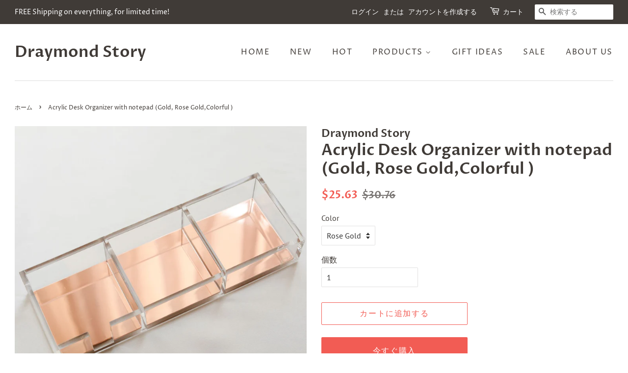

--- FILE ---
content_type: text/html; charset=utf-8
request_url: https://www.draymondstory.com/ja/products/acrylic-3-tier-paper-clips-holder-stackable-clear-organizer
body_size: 22911
content:
<!doctype html>
<html class="no-js">
<head>

  <!-- Basic page needs ================================================== -->
  <meta charset="utf-8">
  <meta http-equiv="X-UA-Compatible" content="IE=edge,chrome=1">

  

  <!-- Title and description ================================================== -->
  <title>
  Acrylic Desk Organizer with notepad (Gold, Rose Gold) | Draymond Story
  </title>

  
  <meta name="description" content="Creat a stylish and functional workspace with this acrylic desk organizer, including a tray with 320 sheets notepad and dual storage cup for all your stationery needs. Marrying clear acrylic with gold-tone/rose-gold-tone bottom to give a glamorous look to your desk. We provide customization service to let you print your own logo or design on our products.">
  

  <!-- Social meta ================================================== -->
  <!-- /snippets/social-meta-tags.liquid -->




<meta property="og:site_name" content="Draymond Story">
<meta property="og:url" content="https://www.draymondstory.com/ja/products/acrylic-3-tier-paper-clips-holder-stackable-clear-organizer">
<meta property="og:title" content="Acrylic Desk Organizer with notepad (Gold, Rose Gold,Colorful )">
<meta property="og:type" content="product">
<meta property="og:description" content="Creat a stylish and functional workspace with this acrylic desk organizer, including a tray with 320 sheets notepad and dual storage cup for all your stationery needs. Marrying clear acrylic with gold-tone/rose-gold-tone bottom to give a glamorous look to your desk. We provide customization service to let you print your own logo or design on our products.">

  <meta property="og:price:amount" content="25.63">
  <meta property="og:price:currency" content="USD">

<meta property="og:image" content="http://www.draymondstory.com/cdn/shop/products/O1CN019pCLsL2MQWrGWHvtR__815999822_1200x1200.jpg?v=1666753405"><meta property="og:image" content="http://www.draymondstory.com/cdn/shop/products/O1CN01uBhunl2MQWr8UGulN__815999822_923c026b-2ab1-4923-8923-dcf8037de1f0_1200x1200.jpg?v=1666753405"><meta property="og:image" content="http://www.draymondstory.com/cdn/shop/products/O1CN01uBhunl2MQWr8UGulN__815999822_1200x1200.jpg?v=1666753405">
<meta property="og:image:secure_url" content="https://www.draymondstory.com/cdn/shop/products/O1CN019pCLsL2MQWrGWHvtR__815999822_1200x1200.jpg?v=1666753405"><meta property="og:image:secure_url" content="https://www.draymondstory.com/cdn/shop/products/O1CN01uBhunl2MQWr8UGulN__815999822_923c026b-2ab1-4923-8923-dcf8037de1f0_1200x1200.jpg?v=1666753405"><meta property="og:image:secure_url" content="https://www.draymondstory.com/cdn/shop/products/O1CN01uBhunl2MQWr8UGulN__815999822_1200x1200.jpg?v=1666753405">


<meta name="twitter:card" content="summary_large_image">
<meta name="twitter:title" content="Acrylic Desk Organizer with notepad (Gold, Rose Gold,Colorful )">
<meta name="twitter:description" content="Creat a stylish and functional workspace with this acrylic desk organizer, including a tray with 320 sheets notepad and dual storage cup for all your stationery needs. Marrying clear acrylic with gold-tone/rose-gold-tone bottom to give a glamorous look to your desk. We provide customization service to let you print your own logo or design on our products.">


  <!-- Helpers ================================================== -->
  <link rel="canonical" href="https://www.draymondstory.com/ja/products/acrylic-3-tier-paper-clips-holder-stackable-clear-organizer">
  <meta name="viewport" content="width=device-width,initial-scale=1">
  <meta name="theme-color" content="#f25c54">

  <!-- CSS ================================================== -->
  <link href="//www.draymondstory.com/cdn/shop/t/5/assets/timber.scss.css?v=92043659204723381771759259375" rel="stylesheet" type="text/css" media="all" />
  <link href="//www.draymondstory.com/cdn/shop/t/5/assets/theme.scss.css?v=94044604938043659451759259375" rel="stylesheet" type="text/css" media="all" />

  <script>
    window.theme = window.theme || {};

    var theme = {
      strings: {
        addToCart: "カートに追加する",
        soldOut: "売り切れ",
        unavailable: "お取り扱いできません",
        zoomClose: "閉じる (Esc)",
        zoomPrev: "前へ (Left arrow key)",
        zoomNext: "次へ (Right arrow key)",
        addressError: "住所を調べる際にエラーが発生しました",
        addressNoResults: "その住所は見つかりませんでした",
        addressQueryLimit: "Google APIの使用量の制限を超えました。\u003ca href=\"https:\/\/developers.google.com\/maps\/premium\/usage-limits\"\u003eプレミアムプラン\u003c\/a\u003eへのアップグレードをご検討ください。",
        authError: "あなたのGoogle Mapsのアカウント認証で問題が発生しました。"
      },
      settings: {
        // Adding some settings to allow the editor to update correctly when they are changed
        enableWideLayout: true,
        typeAccentTransform: true,
        typeAccentSpacing: true,
        baseFontSize: '16px',
        headerBaseFontSize: '32px',
        accentFontSize: '16px'
      },
      variables: {
        mediaQueryMedium: 'screen and (max-width: 768px)',
        bpSmall: false
      },
      moneyFormat: "${{amount}}"
    }

    document.documentElement.className = document.documentElement.className.replace('no-js', 'supports-js');
  </script>

  <!-- Header hook for plugins ================================================== -->
  <script>window.performance && window.performance.mark && window.performance.mark('shopify.content_for_header.start');</script><meta id="shopify-digital-wallet" name="shopify-digital-wallet" content="/13512831/digital_wallets/dialog">
<meta name="shopify-checkout-api-token" content="d5c7ece9bbf431db507248eed29dfe2d">
<link rel="alternate" hreflang="x-default" href="https://www.draymondstory.com/products/acrylic-3-tier-paper-clips-holder-stackable-clear-organizer">
<link rel="alternate" hreflang="en" href="https://www.draymondstory.com/products/acrylic-3-tier-paper-clips-holder-stackable-clear-organizer">
<link rel="alternate" hreflang="es" href="https://www.draymondstory.com/es/products/acrylic-3-tier-paper-clips-holder-stackable-clear-organizer">
<link rel="alternate" hreflang="sv" href="https://www.draymondstory.com/sv/products/acrylic-3-tier-paper-clips-holder-stackable-clear-organizer">
<link rel="alternate" hreflang="da" href="https://www.draymondstory.com/da/products/acrylic-3-tier-paper-clips-holder-stackable-clear-organizer">
<link rel="alternate" hreflang="pt" href="https://www.draymondstory.com/pt/products/acrylic-3-tier-paper-clips-holder-stackable-clear-organizer">
<link rel="alternate" hreflang="th" href="https://www.draymondstory.com/th/products/acrylic-3-tier-paper-clips-holder-stackable-clear-organizer">
<link rel="alternate" hreflang="de" href="https://www.draymondstory.com/de/products/acrylic-3-tier-paper-clips-holder-stackable-clear-organizer">
<link rel="alternate" hreflang="it" href="https://www.draymondstory.com/it/products/acrylic-3-tier-paper-clips-holder-stackable-clear-organizer">
<link rel="alternate" hreflang="nl" href="https://www.draymondstory.com/nl/products/acrylic-3-tier-paper-clips-holder-stackable-clear-organizer">
<link rel="alternate" hreflang="fr" href="https://www.draymondstory.com/fr/products/acrylic-3-tier-paper-clips-holder-stackable-clear-organizer">
<link rel="alternate" hreflang="ja" href="https://www.draymondstory.com/ja/products/acrylic-3-tier-paper-clips-holder-stackable-clear-organizer">
<link rel="alternate" hreflang="no" href="https://www.draymondstory.com/no/products/acrylic-3-tier-paper-clips-holder-stackable-clear-organizer">
<link rel="alternate" hreflang="bg" href="https://www.draymondstory.com/bg/products/acrylic-3-tier-paper-clips-holder-stackable-clear-organizer">
<link rel="alternate" hreflang="pl" href="https://www.draymondstory.com/pl/products/acrylic-3-tier-paper-clips-holder-stackable-clear-organizer">
<link rel="alternate" hreflang="el" href="https://www.draymondstory.com/el/products/acrylic-3-tier-paper-clips-holder-stackable-clear-organizer">
<link rel="alternate" hreflang="ko" href="https://www.draymondstory.com/ko/products/acrylic-3-tier-paper-clips-holder-stackable-clear-organizer">
<link rel="alternate" hreflang="is" href="https://www.draymondstory.com/is/products/acrylic-3-tier-paper-clips-holder-stackable-clear-organizer">
<link rel="alternate" hreflang="cs" href="https://www.draymondstory.com/cs/products/acrylic-3-tier-paper-clips-holder-stackable-clear-organizer">
<link rel="alternate" hreflang="zh-Hant" href="https://www.draymondstory.com/zh/products/acrylic-3-tier-paper-clips-holder-stackable-clear-organizer">
<link rel="alternate" hreflang="fi" href="https://www.draymondstory.com/fi/products/acrylic-3-tier-paper-clips-holder-stackable-clear-organizer">
<link rel="alternate" hreflang="ru" href="https://www.draymondstory.com/ru/products/acrylic-3-tier-paper-clips-holder-stackable-clear-organizer">
<link rel="alternate" hreflang="zh-Hant-AC" href="https://www.draymondstory.com/zh/products/acrylic-3-tier-paper-clips-holder-stackable-clear-organizer">
<link rel="alternate" hreflang="zh-Hant-AD" href="https://www.draymondstory.com/zh/products/acrylic-3-tier-paper-clips-holder-stackable-clear-organizer">
<link rel="alternate" hreflang="zh-Hant-AE" href="https://www.draymondstory.com/zh/products/acrylic-3-tier-paper-clips-holder-stackable-clear-organizer">
<link rel="alternate" hreflang="zh-Hant-AF" href="https://www.draymondstory.com/zh/products/acrylic-3-tier-paper-clips-holder-stackable-clear-organizer">
<link rel="alternate" hreflang="zh-Hant-AG" href="https://www.draymondstory.com/zh/products/acrylic-3-tier-paper-clips-holder-stackable-clear-organizer">
<link rel="alternate" hreflang="zh-Hant-AI" href="https://www.draymondstory.com/zh/products/acrylic-3-tier-paper-clips-holder-stackable-clear-organizer">
<link rel="alternate" hreflang="zh-Hant-AL" href="https://www.draymondstory.com/zh/products/acrylic-3-tier-paper-clips-holder-stackable-clear-organizer">
<link rel="alternate" hreflang="zh-Hant-AM" href="https://www.draymondstory.com/zh/products/acrylic-3-tier-paper-clips-holder-stackable-clear-organizer">
<link rel="alternate" hreflang="zh-Hant-AO" href="https://www.draymondstory.com/zh/products/acrylic-3-tier-paper-clips-holder-stackable-clear-organizer">
<link rel="alternate" hreflang="zh-Hant-AR" href="https://www.draymondstory.com/zh/products/acrylic-3-tier-paper-clips-holder-stackable-clear-organizer">
<link rel="alternate" hreflang="zh-Hant-AT" href="https://www.draymondstory.com/zh/products/acrylic-3-tier-paper-clips-holder-stackable-clear-organizer">
<link rel="alternate" hreflang="zh-Hant-AU" href="https://www.draymondstory.com/zh/products/acrylic-3-tier-paper-clips-holder-stackable-clear-organizer">
<link rel="alternate" hreflang="zh-Hant-AW" href="https://www.draymondstory.com/zh/products/acrylic-3-tier-paper-clips-holder-stackable-clear-organizer">
<link rel="alternate" hreflang="zh-Hant-AX" href="https://www.draymondstory.com/zh/products/acrylic-3-tier-paper-clips-holder-stackable-clear-organizer">
<link rel="alternate" hreflang="zh-Hant-AZ" href="https://www.draymondstory.com/zh/products/acrylic-3-tier-paper-clips-holder-stackable-clear-organizer">
<link rel="alternate" hreflang="zh-Hant-BA" href="https://www.draymondstory.com/zh/products/acrylic-3-tier-paper-clips-holder-stackable-clear-organizer">
<link rel="alternate" hreflang="zh-Hant-BB" href="https://www.draymondstory.com/zh/products/acrylic-3-tier-paper-clips-holder-stackable-clear-organizer">
<link rel="alternate" hreflang="zh-Hant-BD" href="https://www.draymondstory.com/zh/products/acrylic-3-tier-paper-clips-holder-stackable-clear-organizer">
<link rel="alternate" hreflang="zh-Hant-BE" href="https://www.draymondstory.com/zh/products/acrylic-3-tier-paper-clips-holder-stackable-clear-organizer">
<link rel="alternate" hreflang="zh-Hant-BF" href="https://www.draymondstory.com/zh/products/acrylic-3-tier-paper-clips-holder-stackable-clear-organizer">
<link rel="alternate" hreflang="zh-Hant-BG" href="https://www.draymondstory.com/zh/products/acrylic-3-tier-paper-clips-holder-stackable-clear-organizer">
<link rel="alternate" hreflang="zh-Hant-BH" href="https://www.draymondstory.com/zh/products/acrylic-3-tier-paper-clips-holder-stackable-clear-organizer">
<link rel="alternate" hreflang="zh-Hant-BI" href="https://www.draymondstory.com/zh/products/acrylic-3-tier-paper-clips-holder-stackable-clear-organizer">
<link rel="alternate" hreflang="zh-Hant-BJ" href="https://www.draymondstory.com/zh/products/acrylic-3-tier-paper-clips-holder-stackable-clear-organizer">
<link rel="alternate" hreflang="zh-Hant-BL" href="https://www.draymondstory.com/zh/products/acrylic-3-tier-paper-clips-holder-stackable-clear-organizer">
<link rel="alternate" hreflang="zh-Hant-BM" href="https://www.draymondstory.com/zh/products/acrylic-3-tier-paper-clips-holder-stackable-clear-organizer">
<link rel="alternate" hreflang="zh-Hant-BN" href="https://www.draymondstory.com/zh/products/acrylic-3-tier-paper-clips-holder-stackable-clear-organizer">
<link rel="alternate" hreflang="zh-Hant-BO" href="https://www.draymondstory.com/zh/products/acrylic-3-tier-paper-clips-holder-stackable-clear-organizer">
<link rel="alternate" hreflang="zh-Hant-BQ" href="https://www.draymondstory.com/zh/products/acrylic-3-tier-paper-clips-holder-stackable-clear-organizer">
<link rel="alternate" hreflang="zh-Hant-BR" href="https://www.draymondstory.com/zh/products/acrylic-3-tier-paper-clips-holder-stackable-clear-organizer">
<link rel="alternate" hreflang="zh-Hant-BS" href="https://www.draymondstory.com/zh/products/acrylic-3-tier-paper-clips-holder-stackable-clear-organizer">
<link rel="alternate" hreflang="zh-Hant-BT" href="https://www.draymondstory.com/zh/products/acrylic-3-tier-paper-clips-holder-stackable-clear-organizer">
<link rel="alternate" hreflang="zh-Hant-BW" href="https://www.draymondstory.com/zh/products/acrylic-3-tier-paper-clips-holder-stackable-clear-organizer">
<link rel="alternate" hreflang="zh-Hant-BY" href="https://www.draymondstory.com/zh/products/acrylic-3-tier-paper-clips-holder-stackable-clear-organizer">
<link rel="alternate" hreflang="zh-Hant-BZ" href="https://www.draymondstory.com/zh/products/acrylic-3-tier-paper-clips-holder-stackable-clear-organizer">
<link rel="alternate" hreflang="zh-Hant-CA" href="https://www.draymondstory.com/zh/products/acrylic-3-tier-paper-clips-holder-stackable-clear-organizer">
<link rel="alternate" hreflang="zh-Hant-CC" href="https://www.draymondstory.com/zh/products/acrylic-3-tier-paper-clips-holder-stackable-clear-organizer">
<link rel="alternate" hreflang="zh-Hant-CD" href="https://www.draymondstory.com/zh/products/acrylic-3-tier-paper-clips-holder-stackable-clear-organizer">
<link rel="alternate" hreflang="zh-Hant-CF" href="https://www.draymondstory.com/zh/products/acrylic-3-tier-paper-clips-holder-stackable-clear-organizer">
<link rel="alternate" hreflang="zh-Hant-CG" href="https://www.draymondstory.com/zh/products/acrylic-3-tier-paper-clips-holder-stackable-clear-organizer">
<link rel="alternate" hreflang="zh-Hant-CH" href="https://www.draymondstory.com/zh/products/acrylic-3-tier-paper-clips-holder-stackable-clear-organizer">
<link rel="alternate" hreflang="zh-Hant-CI" href="https://www.draymondstory.com/zh/products/acrylic-3-tier-paper-clips-holder-stackable-clear-organizer">
<link rel="alternate" hreflang="zh-Hant-CK" href="https://www.draymondstory.com/zh/products/acrylic-3-tier-paper-clips-holder-stackable-clear-organizer">
<link rel="alternate" hreflang="zh-Hant-CL" href="https://www.draymondstory.com/zh/products/acrylic-3-tier-paper-clips-holder-stackable-clear-organizer">
<link rel="alternate" hreflang="zh-Hant-CM" href="https://www.draymondstory.com/zh/products/acrylic-3-tier-paper-clips-holder-stackable-clear-organizer">
<link rel="alternate" hreflang="zh-Hant-CN" href="https://www.draymondstory.com/zh/products/acrylic-3-tier-paper-clips-holder-stackable-clear-organizer">
<link rel="alternate" hreflang="zh-Hant-CO" href="https://www.draymondstory.com/zh/products/acrylic-3-tier-paper-clips-holder-stackable-clear-organizer">
<link rel="alternate" hreflang="zh-Hant-CR" href="https://www.draymondstory.com/zh/products/acrylic-3-tier-paper-clips-holder-stackable-clear-organizer">
<link rel="alternate" hreflang="zh-Hant-CV" href="https://www.draymondstory.com/zh/products/acrylic-3-tier-paper-clips-holder-stackable-clear-organizer">
<link rel="alternate" hreflang="zh-Hant-CW" href="https://www.draymondstory.com/zh/products/acrylic-3-tier-paper-clips-holder-stackable-clear-organizer">
<link rel="alternate" hreflang="zh-Hant-CX" href="https://www.draymondstory.com/zh/products/acrylic-3-tier-paper-clips-holder-stackable-clear-organizer">
<link rel="alternate" hreflang="zh-Hant-CY" href="https://www.draymondstory.com/zh/products/acrylic-3-tier-paper-clips-holder-stackable-clear-organizer">
<link rel="alternate" hreflang="zh-Hant-CZ" href="https://www.draymondstory.com/zh/products/acrylic-3-tier-paper-clips-holder-stackable-clear-organizer">
<link rel="alternate" hreflang="zh-Hant-DE" href="https://www.draymondstory.com/zh/products/acrylic-3-tier-paper-clips-holder-stackable-clear-organizer">
<link rel="alternate" hreflang="zh-Hant-DJ" href="https://www.draymondstory.com/zh/products/acrylic-3-tier-paper-clips-holder-stackable-clear-organizer">
<link rel="alternate" hreflang="zh-Hant-DK" href="https://www.draymondstory.com/zh/products/acrylic-3-tier-paper-clips-holder-stackable-clear-organizer">
<link rel="alternate" hreflang="zh-Hant-DM" href="https://www.draymondstory.com/zh/products/acrylic-3-tier-paper-clips-holder-stackable-clear-organizer">
<link rel="alternate" hreflang="zh-Hant-DO" href="https://www.draymondstory.com/zh/products/acrylic-3-tier-paper-clips-holder-stackable-clear-organizer">
<link rel="alternate" hreflang="zh-Hant-DZ" href="https://www.draymondstory.com/zh/products/acrylic-3-tier-paper-clips-holder-stackable-clear-organizer">
<link rel="alternate" hreflang="zh-Hant-EC" href="https://www.draymondstory.com/zh/products/acrylic-3-tier-paper-clips-holder-stackable-clear-organizer">
<link rel="alternate" hreflang="zh-Hant-EE" href="https://www.draymondstory.com/zh/products/acrylic-3-tier-paper-clips-holder-stackable-clear-organizer">
<link rel="alternate" hreflang="zh-Hant-EG" href="https://www.draymondstory.com/zh/products/acrylic-3-tier-paper-clips-holder-stackable-clear-organizer">
<link rel="alternate" hreflang="zh-Hant-EH" href="https://www.draymondstory.com/zh/products/acrylic-3-tier-paper-clips-holder-stackable-clear-organizer">
<link rel="alternate" hreflang="zh-Hant-ER" href="https://www.draymondstory.com/zh/products/acrylic-3-tier-paper-clips-holder-stackable-clear-organizer">
<link rel="alternate" hreflang="zh-Hant-ES" href="https://www.draymondstory.com/zh/products/acrylic-3-tier-paper-clips-holder-stackable-clear-organizer">
<link rel="alternate" hreflang="zh-Hant-ET" href="https://www.draymondstory.com/zh/products/acrylic-3-tier-paper-clips-holder-stackable-clear-organizer">
<link rel="alternate" hreflang="zh-Hant-FI" href="https://www.draymondstory.com/zh/products/acrylic-3-tier-paper-clips-holder-stackable-clear-organizer">
<link rel="alternate" hreflang="zh-Hant-FJ" href="https://www.draymondstory.com/zh/products/acrylic-3-tier-paper-clips-holder-stackable-clear-organizer">
<link rel="alternate" hreflang="zh-Hant-FK" href="https://www.draymondstory.com/zh/products/acrylic-3-tier-paper-clips-holder-stackable-clear-organizer">
<link rel="alternate" hreflang="zh-Hant-FO" href="https://www.draymondstory.com/zh/products/acrylic-3-tier-paper-clips-holder-stackable-clear-organizer">
<link rel="alternate" hreflang="zh-Hant-FR" href="https://www.draymondstory.com/zh/products/acrylic-3-tier-paper-clips-holder-stackable-clear-organizer">
<link rel="alternate" hreflang="zh-Hant-GA" href="https://www.draymondstory.com/zh/products/acrylic-3-tier-paper-clips-holder-stackable-clear-organizer">
<link rel="alternate" hreflang="zh-Hant-GB" href="https://www.draymondstory.com/zh/products/acrylic-3-tier-paper-clips-holder-stackable-clear-organizer">
<link rel="alternate" hreflang="zh-Hant-GD" href="https://www.draymondstory.com/zh/products/acrylic-3-tier-paper-clips-holder-stackable-clear-organizer">
<link rel="alternate" hreflang="zh-Hant-GE" href="https://www.draymondstory.com/zh/products/acrylic-3-tier-paper-clips-holder-stackable-clear-organizer">
<link rel="alternate" hreflang="zh-Hant-GF" href="https://www.draymondstory.com/zh/products/acrylic-3-tier-paper-clips-holder-stackable-clear-organizer">
<link rel="alternate" hreflang="zh-Hant-GG" href="https://www.draymondstory.com/zh/products/acrylic-3-tier-paper-clips-holder-stackable-clear-organizer">
<link rel="alternate" hreflang="zh-Hant-GH" href="https://www.draymondstory.com/zh/products/acrylic-3-tier-paper-clips-holder-stackable-clear-organizer">
<link rel="alternate" hreflang="zh-Hant-GI" href="https://www.draymondstory.com/zh/products/acrylic-3-tier-paper-clips-holder-stackable-clear-organizer">
<link rel="alternate" hreflang="zh-Hant-GL" href="https://www.draymondstory.com/zh/products/acrylic-3-tier-paper-clips-holder-stackable-clear-organizer">
<link rel="alternate" hreflang="zh-Hant-GM" href="https://www.draymondstory.com/zh/products/acrylic-3-tier-paper-clips-holder-stackable-clear-organizer">
<link rel="alternate" hreflang="zh-Hant-GN" href="https://www.draymondstory.com/zh/products/acrylic-3-tier-paper-clips-holder-stackable-clear-organizer">
<link rel="alternate" hreflang="zh-Hant-GP" href="https://www.draymondstory.com/zh/products/acrylic-3-tier-paper-clips-holder-stackable-clear-organizer">
<link rel="alternate" hreflang="zh-Hant-GQ" href="https://www.draymondstory.com/zh/products/acrylic-3-tier-paper-clips-holder-stackable-clear-organizer">
<link rel="alternate" hreflang="zh-Hant-GR" href="https://www.draymondstory.com/zh/products/acrylic-3-tier-paper-clips-holder-stackable-clear-organizer">
<link rel="alternate" hreflang="zh-Hant-GS" href="https://www.draymondstory.com/zh/products/acrylic-3-tier-paper-clips-holder-stackable-clear-organizer">
<link rel="alternate" hreflang="zh-Hant-GT" href="https://www.draymondstory.com/zh/products/acrylic-3-tier-paper-clips-holder-stackable-clear-organizer">
<link rel="alternate" hreflang="zh-Hant-GW" href="https://www.draymondstory.com/zh/products/acrylic-3-tier-paper-clips-holder-stackable-clear-organizer">
<link rel="alternate" hreflang="zh-Hant-GY" href="https://www.draymondstory.com/zh/products/acrylic-3-tier-paper-clips-holder-stackable-clear-organizer">
<link rel="alternate" hreflang="zh-Hant-HK" href="https://www.draymondstory.com/zh/products/acrylic-3-tier-paper-clips-holder-stackable-clear-organizer">
<link rel="alternate" hreflang="zh-Hant-HN" href="https://www.draymondstory.com/zh/products/acrylic-3-tier-paper-clips-holder-stackable-clear-organizer">
<link rel="alternate" hreflang="zh-Hant-HR" href="https://www.draymondstory.com/zh/products/acrylic-3-tier-paper-clips-holder-stackable-clear-organizer">
<link rel="alternate" hreflang="zh-Hant-HT" href="https://www.draymondstory.com/zh/products/acrylic-3-tier-paper-clips-holder-stackable-clear-organizer">
<link rel="alternate" hreflang="zh-Hant-HU" href="https://www.draymondstory.com/zh/products/acrylic-3-tier-paper-clips-holder-stackable-clear-organizer">
<link rel="alternate" hreflang="zh-Hant-ID" href="https://www.draymondstory.com/zh/products/acrylic-3-tier-paper-clips-holder-stackable-clear-organizer">
<link rel="alternate" hreflang="zh-Hant-IE" href="https://www.draymondstory.com/zh/products/acrylic-3-tier-paper-clips-holder-stackable-clear-organizer">
<link rel="alternate" hreflang="zh-Hant-IL" href="https://www.draymondstory.com/zh/products/acrylic-3-tier-paper-clips-holder-stackable-clear-organizer">
<link rel="alternate" hreflang="zh-Hant-IM" href="https://www.draymondstory.com/zh/products/acrylic-3-tier-paper-clips-holder-stackable-clear-organizer">
<link rel="alternate" hreflang="zh-Hant-IN" href="https://www.draymondstory.com/zh/products/acrylic-3-tier-paper-clips-holder-stackable-clear-organizer">
<link rel="alternate" hreflang="zh-Hant-IO" href="https://www.draymondstory.com/zh/products/acrylic-3-tier-paper-clips-holder-stackable-clear-organizer">
<link rel="alternate" hreflang="zh-Hant-IQ" href="https://www.draymondstory.com/zh/products/acrylic-3-tier-paper-clips-holder-stackable-clear-organizer">
<link rel="alternate" hreflang="zh-Hant-IS" href="https://www.draymondstory.com/zh/products/acrylic-3-tier-paper-clips-holder-stackable-clear-organizer">
<link rel="alternate" hreflang="zh-Hant-IT" href="https://www.draymondstory.com/zh/products/acrylic-3-tier-paper-clips-holder-stackable-clear-organizer">
<link rel="alternate" hreflang="zh-Hant-JE" href="https://www.draymondstory.com/zh/products/acrylic-3-tier-paper-clips-holder-stackable-clear-organizer">
<link rel="alternate" hreflang="zh-Hant-JM" href="https://www.draymondstory.com/zh/products/acrylic-3-tier-paper-clips-holder-stackable-clear-organizer">
<link rel="alternate" hreflang="zh-Hant-JO" href="https://www.draymondstory.com/zh/products/acrylic-3-tier-paper-clips-holder-stackable-clear-organizer">
<link rel="alternate" hreflang="zh-Hant-JP" href="https://www.draymondstory.com/zh/products/acrylic-3-tier-paper-clips-holder-stackable-clear-organizer">
<link rel="alternate" hreflang="zh-Hant-KE" href="https://www.draymondstory.com/zh/products/acrylic-3-tier-paper-clips-holder-stackable-clear-organizer">
<link rel="alternate" hreflang="zh-Hant-KG" href="https://www.draymondstory.com/zh/products/acrylic-3-tier-paper-clips-holder-stackable-clear-organizer">
<link rel="alternate" hreflang="zh-Hant-KH" href="https://www.draymondstory.com/zh/products/acrylic-3-tier-paper-clips-holder-stackable-clear-organizer">
<link rel="alternate" hreflang="zh-Hant-KI" href="https://www.draymondstory.com/zh/products/acrylic-3-tier-paper-clips-holder-stackable-clear-organizer">
<link rel="alternate" hreflang="zh-Hant-KM" href="https://www.draymondstory.com/zh/products/acrylic-3-tier-paper-clips-holder-stackable-clear-organizer">
<link rel="alternate" hreflang="zh-Hant-KN" href="https://www.draymondstory.com/zh/products/acrylic-3-tier-paper-clips-holder-stackable-clear-organizer">
<link rel="alternate" hreflang="zh-Hant-KR" href="https://www.draymondstory.com/zh/products/acrylic-3-tier-paper-clips-holder-stackable-clear-organizer">
<link rel="alternate" hreflang="zh-Hant-KW" href="https://www.draymondstory.com/zh/products/acrylic-3-tier-paper-clips-holder-stackable-clear-organizer">
<link rel="alternate" hreflang="zh-Hant-KY" href="https://www.draymondstory.com/zh/products/acrylic-3-tier-paper-clips-holder-stackable-clear-organizer">
<link rel="alternate" hreflang="zh-Hant-KZ" href="https://www.draymondstory.com/zh/products/acrylic-3-tier-paper-clips-holder-stackable-clear-organizer">
<link rel="alternate" hreflang="zh-Hant-LA" href="https://www.draymondstory.com/zh/products/acrylic-3-tier-paper-clips-holder-stackable-clear-organizer">
<link rel="alternate" hreflang="zh-Hant-LB" href="https://www.draymondstory.com/zh/products/acrylic-3-tier-paper-clips-holder-stackable-clear-organizer">
<link rel="alternate" hreflang="zh-Hant-LC" href="https://www.draymondstory.com/zh/products/acrylic-3-tier-paper-clips-holder-stackable-clear-organizer">
<link rel="alternate" hreflang="zh-Hant-LI" href="https://www.draymondstory.com/zh/products/acrylic-3-tier-paper-clips-holder-stackable-clear-organizer">
<link rel="alternate" hreflang="zh-Hant-LK" href="https://www.draymondstory.com/zh/products/acrylic-3-tier-paper-clips-holder-stackable-clear-organizer">
<link rel="alternate" hreflang="zh-Hant-LR" href="https://www.draymondstory.com/zh/products/acrylic-3-tier-paper-clips-holder-stackable-clear-organizer">
<link rel="alternate" hreflang="zh-Hant-LS" href="https://www.draymondstory.com/zh/products/acrylic-3-tier-paper-clips-holder-stackable-clear-organizer">
<link rel="alternate" hreflang="zh-Hant-LT" href="https://www.draymondstory.com/zh/products/acrylic-3-tier-paper-clips-holder-stackable-clear-organizer">
<link rel="alternate" hreflang="zh-Hant-LU" href="https://www.draymondstory.com/zh/products/acrylic-3-tier-paper-clips-holder-stackable-clear-organizer">
<link rel="alternate" hreflang="zh-Hant-LV" href="https://www.draymondstory.com/zh/products/acrylic-3-tier-paper-clips-holder-stackable-clear-organizer">
<link rel="alternate" hreflang="zh-Hant-LY" href="https://www.draymondstory.com/zh/products/acrylic-3-tier-paper-clips-holder-stackable-clear-organizer">
<link rel="alternate" hreflang="zh-Hant-MA" href="https://www.draymondstory.com/zh/products/acrylic-3-tier-paper-clips-holder-stackable-clear-organizer">
<link rel="alternate" hreflang="zh-Hant-MC" href="https://www.draymondstory.com/zh/products/acrylic-3-tier-paper-clips-holder-stackable-clear-organizer">
<link rel="alternate" hreflang="zh-Hant-MD" href="https://www.draymondstory.com/zh/products/acrylic-3-tier-paper-clips-holder-stackable-clear-organizer">
<link rel="alternate" hreflang="zh-Hant-ME" href="https://www.draymondstory.com/zh/products/acrylic-3-tier-paper-clips-holder-stackable-clear-organizer">
<link rel="alternate" hreflang="zh-Hant-MF" href="https://www.draymondstory.com/zh/products/acrylic-3-tier-paper-clips-holder-stackable-clear-organizer">
<link rel="alternate" hreflang="zh-Hant-MG" href="https://www.draymondstory.com/zh/products/acrylic-3-tier-paper-clips-holder-stackable-clear-organizer">
<link rel="alternate" hreflang="zh-Hant-MK" href="https://www.draymondstory.com/zh/products/acrylic-3-tier-paper-clips-holder-stackable-clear-organizer">
<link rel="alternate" hreflang="zh-Hant-ML" href="https://www.draymondstory.com/zh/products/acrylic-3-tier-paper-clips-holder-stackable-clear-organizer">
<link rel="alternate" hreflang="zh-Hant-MM" href="https://www.draymondstory.com/zh/products/acrylic-3-tier-paper-clips-holder-stackable-clear-organizer">
<link rel="alternate" hreflang="zh-Hant-MN" href="https://www.draymondstory.com/zh/products/acrylic-3-tier-paper-clips-holder-stackable-clear-organizer">
<link rel="alternate" hreflang="zh-Hant-MO" href="https://www.draymondstory.com/zh/products/acrylic-3-tier-paper-clips-holder-stackable-clear-organizer">
<link rel="alternate" hreflang="zh-Hant-MQ" href="https://www.draymondstory.com/zh/products/acrylic-3-tier-paper-clips-holder-stackable-clear-organizer">
<link rel="alternate" hreflang="zh-Hant-MR" href="https://www.draymondstory.com/zh/products/acrylic-3-tier-paper-clips-holder-stackable-clear-organizer">
<link rel="alternate" hreflang="zh-Hant-MS" href="https://www.draymondstory.com/zh/products/acrylic-3-tier-paper-clips-holder-stackable-clear-organizer">
<link rel="alternate" hreflang="zh-Hant-MT" href="https://www.draymondstory.com/zh/products/acrylic-3-tier-paper-clips-holder-stackable-clear-organizer">
<link rel="alternate" hreflang="zh-Hant-MU" href="https://www.draymondstory.com/zh/products/acrylic-3-tier-paper-clips-holder-stackable-clear-organizer">
<link rel="alternate" hreflang="zh-Hant-MV" href="https://www.draymondstory.com/zh/products/acrylic-3-tier-paper-clips-holder-stackable-clear-organizer">
<link rel="alternate" hreflang="zh-Hant-MW" href="https://www.draymondstory.com/zh/products/acrylic-3-tier-paper-clips-holder-stackable-clear-organizer">
<link rel="alternate" hreflang="zh-Hant-MX" href="https://www.draymondstory.com/zh/products/acrylic-3-tier-paper-clips-holder-stackable-clear-organizer">
<link rel="alternate" hreflang="zh-Hant-MY" href="https://www.draymondstory.com/zh/products/acrylic-3-tier-paper-clips-holder-stackable-clear-organizer">
<link rel="alternate" hreflang="zh-Hant-MZ" href="https://www.draymondstory.com/zh/products/acrylic-3-tier-paper-clips-holder-stackable-clear-organizer">
<link rel="alternate" hreflang="zh-Hant-NA" href="https://www.draymondstory.com/zh/products/acrylic-3-tier-paper-clips-holder-stackable-clear-organizer">
<link rel="alternate" hreflang="zh-Hant-NC" href="https://www.draymondstory.com/zh/products/acrylic-3-tier-paper-clips-holder-stackable-clear-organizer">
<link rel="alternate" hreflang="zh-Hant-NE" href="https://www.draymondstory.com/zh/products/acrylic-3-tier-paper-clips-holder-stackable-clear-organizer">
<link rel="alternate" hreflang="zh-Hant-NF" href="https://www.draymondstory.com/zh/products/acrylic-3-tier-paper-clips-holder-stackable-clear-organizer">
<link rel="alternate" hreflang="zh-Hant-NG" href="https://www.draymondstory.com/zh/products/acrylic-3-tier-paper-clips-holder-stackable-clear-organizer">
<link rel="alternate" hreflang="zh-Hant-NI" href="https://www.draymondstory.com/zh/products/acrylic-3-tier-paper-clips-holder-stackable-clear-organizer">
<link rel="alternate" hreflang="zh-Hant-NL" href="https://www.draymondstory.com/zh/products/acrylic-3-tier-paper-clips-holder-stackable-clear-organizer">
<link rel="alternate" hreflang="zh-Hant-NO" href="https://www.draymondstory.com/zh/products/acrylic-3-tier-paper-clips-holder-stackable-clear-organizer">
<link rel="alternate" hreflang="zh-Hant-NP" href="https://www.draymondstory.com/zh/products/acrylic-3-tier-paper-clips-holder-stackable-clear-organizer">
<link rel="alternate" hreflang="zh-Hant-NR" href="https://www.draymondstory.com/zh/products/acrylic-3-tier-paper-clips-holder-stackable-clear-organizer">
<link rel="alternate" hreflang="zh-Hant-NU" href="https://www.draymondstory.com/zh/products/acrylic-3-tier-paper-clips-holder-stackable-clear-organizer">
<link rel="alternate" hreflang="zh-Hant-NZ" href="https://www.draymondstory.com/zh/products/acrylic-3-tier-paper-clips-holder-stackable-clear-organizer">
<link rel="alternate" hreflang="zh-Hant-OM" href="https://www.draymondstory.com/zh/products/acrylic-3-tier-paper-clips-holder-stackable-clear-organizer">
<link rel="alternate" hreflang="zh-Hant-PA" href="https://www.draymondstory.com/zh/products/acrylic-3-tier-paper-clips-holder-stackable-clear-organizer">
<link rel="alternate" hreflang="zh-Hant-PE" href="https://www.draymondstory.com/zh/products/acrylic-3-tier-paper-clips-holder-stackable-clear-organizer">
<link rel="alternate" hreflang="zh-Hant-PF" href="https://www.draymondstory.com/zh/products/acrylic-3-tier-paper-clips-holder-stackable-clear-organizer">
<link rel="alternate" hreflang="zh-Hant-PG" href="https://www.draymondstory.com/zh/products/acrylic-3-tier-paper-clips-holder-stackable-clear-organizer">
<link rel="alternate" hreflang="zh-Hant-PH" href="https://www.draymondstory.com/zh/products/acrylic-3-tier-paper-clips-holder-stackable-clear-organizer">
<link rel="alternate" hreflang="zh-Hant-PK" href="https://www.draymondstory.com/zh/products/acrylic-3-tier-paper-clips-holder-stackable-clear-organizer">
<link rel="alternate" hreflang="zh-Hant-PL" href="https://www.draymondstory.com/zh/products/acrylic-3-tier-paper-clips-holder-stackable-clear-organizer">
<link rel="alternate" hreflang="zh-Hant-PM" href="https://www.draymondstory.com/zh/products/acrylic-3-tier-paper-clips-holder-stackable-clear-organizer">
<link rel="alternate" hreflang="zh-Hant-PN" href="https://www.draymondstory.com/zh/products/acrylic-3-tier-paper-clips-holder-stackable-clear-organizer">
<link rel="alternate" hreflang="zh-Hant-PS" href="https://www.draymondstory.com/zh/products/acrylic-3-tier-paper-clips-holder-stackable-clear-organizer">
<link rel="alternate" hreflang="zh-Hant-PT" href="https://www.draymondstory.com/zh/products/acrylic-3-tier-paper-clips-holder-stackable-clear-organizer">
<link rel="alternate" hreflang="zh-Hant-PY" href="https://www.draymondstory.com/zh/products/acrylic-3-tier-paper-clips-holder-stackable-clear-organizer">
<link rel="alternate" hreflang="zh-Hant-QA" href="https://www.draymondstory.com/zh/products/acrylic-3-tier-paper-clips-holder-stackable-clear-organizer">
<link rel="alternate" hreflang="zh-Hant-RE" href="https://www.draymondstory.com/zh/products/acrylic-3-tier-paper-clips-holder-stackable-clear-organizer">
<link rel="alternate" hreflang="zh-Hant-RO" href="https://www.draymondstory.com/zh/products/acrylic-3-tier-paper-clips-holder-stackable-clear-organizer">
<link rel="alternate" hreflang="zh-Hant-RS" href="https://www.draymondstory.com/zh/products/acrylic-3-tier-paper-clips-holder-stackable-clear-organizer">
<link rel="alternate" hreflang="zh-Hant-RU" href="https://www.draymondstory.com/zh/products/acrylic-3-tier-paper-clips-holder-stackable-clear-organizer">
<link rel="alternate" hreflang="zh-Hant-RW" href="https://www.draymondstory.com/zh/products/acrylic-3-tier-paper-clips-holder-stackable-clear-organizer">
<link rel="alternate" hreflang="zh-Hant-SA" href="https://www.draymondstory.com/zh/products/acrylic-3-tier-paper-clips-holder-stackable-clear-organizer">
<link rel="alternate" hreflang="zh-Hant-SB" href="https://www.draymondstory.com/zh/products/acrylic-3-tier-paper-clips-holder-stackable-clear-organizer">
<link rel="alternate" hreflang="zh-Hant-SC" href="https://www.draymondstory.com/zh/products/acrylic-3-tier-paper-clips-holder-stackable-clear-organizer">
<link rel="alternate" hreflang="zh-Hant-SD" href="https://www.draymondstory.com/zh/products/acrylic-3-tier-paper-clips-holder-stackable-clear-organizer">
<link rel="alternate" hreflang="zh-Hant-SE" href="https://www.draymondstory.com/zh/products/acrylic-3-tier-paper-clips-holder-stackable-clear-organizer">
<link rel="alternate" hreflang="zh-Hant-SG" href="https://www.draymondstory.com/zh/products/acrylic-3-tier-paper-clips-holder-stackable-clear-organizer">
<link rel="alternate" hreflang="zh-Hant-SH" href="https://www.draymondstory.com/zh/products/acrylic-3-tier-paper-clips-holder-stackable-clear-organizer">
<link rel="alternate" hreflang="zh-Hant-SI" href="https://www.draymondstory.com/zh/products/acrylic-3-tier-paper-clips-holder-stackable-clear-organizer">
<link rel="alternate" hreflang="zh-Hant-SJ" href="https://www.draymondstory.com/zh/products/acrylic-3-tier-paper-clips-holder-stackable-clear-organizer">
<link rel="alternate" hreflang="zh-Hant-SK" href="https://www.draymondstory.com/zh/products/acrylic-3-tier-paper-clips-holder-stackable-clear-organizer">
<link rel="alternate" hreflang="zh-Hant-SL" href="https://www.draymondstory.com/zh/products/acrylic-3-tier-paper-clips-holder-stackable-clear-organizer">
<link rel="alternate" hreflang="zh-Hant-SM" href="https://www.draymondstory.com/zh/products/acrylic-3-tier-paper-clips-holder-stackable-clear-organizer">
<link rel="alternate" hreflang="zh-Hant-SN" href="https://www.draymondstory.com/zh/products/acrylic-3-tier-paper-clips-holder-stackable-clear-organizer">
<link rel="alternate" hreflang="zh-Hant-SO" href="https://www.draymondstory.com/zh/products/acrylic-3-tier-paper-clips-holder-stackable-clear-organizer">
<link rel="alternate" hreflang="zh-Hant-SR" href="https://www.draymondstory.com/zh/products/acrylic-3-tier-paper-clips-holder-stackable-clear-organizer">
<link rel="alternate" hreflang="zh-Hant-SS" href="https://www.draymondstory.com/zh/products/acrylic-3-tier-paper-clips-holder-stackable-clear-organizer">
<link rel="alternate" hreflang="zh-Hant-ST" href="https://www.draymondstory.com/zh/products/acrylic-3-tier-paper-clips-holder-stackable-clear-organizer">
<link rel="alternate" hreflang="zh-Hant-SV" href="https://www.draymondstory.com/zh/products/acrylic-3-tier-paper-clips-holder-stackable-clear-organizer">
<link rel="alternate" hreflang="zh-Hant-SX" href="https://www.draymondstory.com/zh/products/acrylic-3-tier-paper-clips-holder-stackable-clear-organizer">
<link rel="alternate" hreflang="zh-Hant-SZ" href="https://www.draymondstory.com/zh/products/acrylic-3-tier-paper-clips-holder-stackable-clear-organizer">
<link rel="alternate" hreflang="zh-Hant-TA" href="https://www.draymondstory.com/zh/products/acrylic-3-tier-paper-clips-holder-stackable-clear-organizer">
<link rel="alternate" hreflang="zh-Hant-TC" href="https://www.draymondstory.com/zh/products/acrylic-3-tier-paper-clips-holder-stackable-clear-organizer">
<link rel="alternate" hreflang="zh-Hant-TD" href="https://www.draymondstory.com/zh/products/acrylic-3-tier-paper-clips-holder-stackable-clear-organizer">
<link rel="alternate" hreflang="zh-Hant-TF" href="https://www.draymondstory.com/zh/products/acrylic-3-tier-paper-clips-holder-stackable-clear-organizer">
<link rel="alternate" hreflang="zh-Hant-TG" href="https://www.draymondstory.com/zh/products/acrylic-3-tier-paper-clips-holder-stackable-clear-organizer">
<link rel="alternate" hreflang="zh-Hant-TH" href="https://www.draymondstory.com/zh/products/acrylic-3-tier-paper-clips-holder-stackable-clear-organizer">
<link rel="alternate" hreflang="zh-Hant-TJ" href="https://www.draymondstory.com/zh/products/acrylic-3-tier-paper-clips-holder-stackable-clear-organizer">
<link rel="alternate" hreflang="zh-Hant-TK" href="https://www.draymondstory.com/zh/products/acrylic-3-tier-paper-clips-holder-stackable-clear-organizer">
<link rel="alternate" hreflang="zh-Hant-TL" href="https://www.draymondstory.com/zh/products/acrylic-3-tier-paper-clips-holder-stackable-clear-organizer">
<link rel="alternate" hreflang="zh-Hant-TM" href="https://www.draymondstory.com/zh/products/acrylic-3-tier-paper-clips-holder-stackable-clear-organizer">
<link rel="alternate" hreflang="zh-Hant-TN" href="https://www.draymondstory.com/zh/products/acrylic-3-tier-paper-clips-holder-stackable-clear-organizer">
<link rel="alternate" hreflang="zh-Hant-TO" href="https://www.draymondstory.com/zh/products/acrylic-3-tier-paper-clips-holder-stackable-clear-organizer">
<link rel="alternate" hreflang="zh-Hant-TR" href="https://www.draymondstory.com/zh/products/acrylic-3-tier-paper-clips-holder-stackable-clear-organizer">
<link rel="alternate" hreflang="zh-Hant-TT" href="https://www.draymondstory.com/zh/products/acrylic-3-tier-paper-clips-holder-stackable-clear-organizer">
<link rel="alternate" hreflang="zh-Hant-TV" href="https://www.draymondstory.com/zh/products/acrylic-3-tier-paper-clips-holder-stackable-clear-organizer">
<link rel="alternate" hreflang="zh-Hant-TW" href="https://www.draymondstory.com/zh/products/acrylic-3-tier-paper-clips-holder-stackable-clear-organizer">
<link rel="alternate" hreflang="zh-Hant-TZ" href="https://www.draymondstory.com/zh/products/acrylic-3-tier-paper-clips-holder-stackable-clear-organizer">
<link rel="alternate" hreflang="zh-Hant-UA" href="https://www.draymondstory.com/zh/products/acrylic-3-tier-paper-clips-holder-stackable-clear-organizer">
<link rel="alternate" hreflang="zh-Hant-UG" href="https://www.draymondstory.com/zh/products/acrylic-3-tier-paper-clips-holder-stackable-clear-organizer">
<link rel="alternate" hreflang="zh-Hant-UM" href="https://www.draymondstory.com/zh/products/acrylic-3-tier-paper-clips-holder-stackable-clear-organizer">
<link rel="alternate" hreflang="zh-Hant-US" href="https://www.draymondstory.com/zh/products/acrylic-3-tier-paper-clips-holder-stackable-clear-organizer">
<link rel="alternate" hreflang="zh-Hant-UY" href="https://www.draymondstory.com/zh/products/acrylic-3-tier-paper-clips-holder-stackable-clear-organizer">
<link rel="alternate" hreflang="zh-Hant-UZ" href="https://www.draymondstory.com/zh/products/acrylic-3-tier-paper-clips-holder-stackable-clear-organizer">
<link rel="alternate" hreflang="zh-Hant-VA" href="https://www.draymondstory.com/zh/products/acrylic-3-tier-paper-clips-holder-stackable-clear-organizer">
<link rel="alternate" hreflang="zh-Hant-VC" href="https://www.draymondstory.com/zh/products/acrylic-3-tier-paper-clips-holder-stackable-clear-organizer">
<link rel="alternate" hreflang="zh-Hant-VE" href="https://www.draymondstory.com/zh/products/acrylic-3-tier-paper-clips-holder-stackable-clear-organizer">
<link rel="alternate" hreflang="zh-Hant-VG" href="https://www.draymondstory.com/zh/products/acrylic-3-tier-paper-clips-holder-stackable-clear-organizer">
<link rel="alternate" hreflang="zh-Hant-VN" href="https://www.draymondstory.com/zh/products/acrylic-3-tier-paper-clips-holder-stackable-clear-organizer">
<link rel="alternate" hreflang="zh-Hant-VU" href="https://www.draymondstory.com/zh/products/acrylic-3-tier-paper-clips-holder-stackable-clear-organizer">
<link rel="alternate" hreflang="zh-Hant-WF" href="https://www.draymondstory.com/zh/products/acrylic-3-tier-paper-clips-holder-stackable-clear-organizer">
<link rel="alternate" hreflang="zh-Hant-WS" href="https://www.draymondstory.com/zh/products/acrylic-3-tier-paper-clips-holder-stackable-clear-organizer">
<link rel="alternate" hreflang="zh-Hant-XK" href="https://www.draymondstory.com/zh/products/acrylic-3-tier-paper-clips-holder-stackable-clear-organizer">
<link rel="alternate" hreflang="zh-Hant-YE" href="https://www.draymondstory.com/zh/products/acrylic-3-tier-paper-clips-holder-stackable-clear-organizer">
<link rel="alternate" hreflang="zh-Hant-YT" href="https://www.draymondstory.com/zh/products/acrylic-3-tier-paper-clips-holder-stackable-clear-organizer">
<link rel="alternate" hreflang="zh-Hant-ZA" href="https://www.draymondstory.com/zh/products/acrylic-3-tier-paper-clips-holder-stackable-clear-organizer">
<link rel="alternate" hreflang="zh-Hant-ZM" href="https://www.draymondstory.com/zh/products/acrylic-3-tier-paper-clips-holder-stackable-clear-organizer">
<link rel="alternate" hreflang="zh-Hant-ZW" href="https://www.draymondstory.com/zh/products/acrylic-3-tier-paper-clips-holder-stackable-clear-organizer">
<link rel="alternate" type="application/json+oembed" href="https://www.draymondstory.com/ja/products/acrylic-3-tier-paper-clips-holder-stackable-clear-organizer.oembed">
<script async="async" src="/checkouts/internal/preloads.js?locale=ja-US"></script>
<script id="shopify-features" type="application/json">{"accessToken":"d5c7ece9bbf431db507248eed29dfe2d","betas":["rich-media-storefront-analytics"],"domain":"www.draymondstory.com","predictiveSearch":true,"shopId":13512831,"locale":"ja"}</script>
<script>var Shopify = Shopify || {};
Shopify.shop = "draymond-story.myshopify.com";
Shopify.locale = "ja";
Shopify.currency = {"active":"USD","rate":"1.0"};
Shopify.country = "US";
Shopify.theme = {"name":"Minimal","id":73271705693,"schema_name":"Minimal","schema_version":"10.1.1","theme_store_id":380,"role":"main"};
Shopify.theme.handle = "null";
Shopify.theme.style = {"id":null,"handle":null};
Shopify.cdnHost = "www.draymondstory.com/cdn";
Shopify.routes = Shopify.routes || {};
Shopify.routes.root = "/ja/";</script>
<script type="module">!function(o){(o.Shopify=o.Shopify||{}).modules=!0}(window);</script>
<script>!function(o){function n(){var o=[];function n(){o.push(Array.prototype.slice.apply(arguments))}return n.q=o,n}var t=o.Shopify=o.Shopify||{};t.loadFeatures=n(),t.autoloadFeatures=n()}(window);</script>
<script id="shop-js-analytics" type="application/json">{"pageType":"product"}</script>
<script defer="defer" async type="module" src="//www.draymondstory.com/cdn/shopifycloud/shop-js/modules/v2/client.init-shop-cart-sync_CZKilf07.ja.esm.js"></script>
<script defer="defer" async type="module" src="//www.draymondstory.com/cdn/shopifycloud/shop-js/modules/v2/chunk.common_rlhnONO2.esm.js"></script>
<script type="module">
  await import("//www.draymondstory.com/cdn/shopifycloud/shop-js/modules/v2/client.init-shop-cart-sync_CZKilf07.ja.esm.js");
await import("//www.draymondstory.com/cdn/shopifycloud/shop-js/modules/v2/chunk.common_rlhnONO2.esm.js");

  window.Shopify.SignInWithShop?.initShopCartSync?.({"fedCMEnabled":true,"windoidEnabled":true});

</script>
<script id="__st">var __st={"a":13512831,"offset":-21600,"reqid":"7d98d901-feff-4ab9-ac0c-27c25f48fad9-1769029074","pageurl":"www.draymondstory.com\/ja\/products\/acrylic-3-tier-paper-clips-holder-stackable-clear-organizer","u":"e205a02865ff","p":"product","rtyp":"product","rid":1579929403485};</script>
<script>window.ShopifyPaypalV4VisibilityTracking = true;</script>
<script id="captcha-bootstrap">!function(){'use strict';const t='contact',e='account',n='new_comment',o=[[t,t],['blogs',n],['comments',n],[t,'customer']],c=[[e,'customer_login'],[e,'guest_login'],[e,'recover_customer_password'],[e,'create_customer']],r=t=>t.map((([t,e])=>`form[action*='/${t}']:not([data-nocaptcha='true']) input[name='form_type'][value='${e}']`)).join(','),a=t=>()=>t?[...document.querySelectorAll(t)].map((t=>t.form)):[];function s(){const t=[...o],e=r(t);return a(e)}const i='password',u='form_key',d=['recaptcha-v3-token','g-recaptcha-response','h-captcha-response',i],f=()=>{try{return window.sessionStorage}catch{return}},m='__shopify_v',_=t=>t.elements[u];function p(t,e,n=!1){try{const o=window.sessionStorage,c=JSON.parse(o.getItem(e)),{data:r}=function(t){const{data:e,action:n}=t;return t[m]||n?{data:e,action:n}:{data:t,action:n}}(c);for(const[e,n]of Object.entries(r))t.elements[e]&&(t.elements[e].value=n);n&&o.removeItem(e)}catch(o){console.error('form repopulation failed',{error:o})}}const l='form_type',E='cptcha';function T(t){t.dataset[E]=!0}const w=window,h=w.document,L='Shopify',v='ce_forms',y='captcha';let A=!1;((t,e)=>{const n=(g='f06e6c50-85a8-45c8-87d0-21a2b65856fe',I='https://cdn.shopify.com/shopifycloud/storefront-forms-hcaptcha/ce_storefront_forms_captcha_hcaptcha.v1.5.2.iife.js',D={infoText:'hCaptchaによる保護',privacyText:'プライバシー',termsText:'利用規約'},(t,e,n)=>{const o=w[L][v],c=o.bindForm;if(c)return c(t,g,e,D).then(n);var r;o.q.push([[t,g,e,D],n]),r=I,A||(h.body.append(Object.assign(h.createElement('script'),{id:'captcha-provider',async:!0,src:r})),A=!0)});var g,I,D;w[L]=w[L]||{},w[L][v]=w[L][v]||{},w[L][v].q=[],w[L][y]=w[L][y]||{},w[L][y].protect=function(t,e){n(t,void 0,e),T(t)},Object.freeze(w[L][y]),function(t,e,n,w,h,L){const[v,y,A,g]=function(t,e,n){const i=e?o:[],u=t?c:[],d=[...i,...u],f=r(d),m=r(i),_=r(d.filter((([t,e])=>n.includes(e))));return[a(f),a(m),a(_),s()]}(w,h,L),I=t=>{const e=t.target;return e instanceof HTMLFormElement?e:e&&e.form},D=t=>v().includes(t);t.addEventListener('submit',(t=>{const e=I(t);if(!e)return;const n=D(e)&&!e.dataset.hcaptchaBound&&!e.dataset.recaptchaBound,o=_(e),c=g().includes(e)&&(!o||!o.value);(n||c)&&t.preventDefault(),c&&!n&&(function(t){try{if(!f())return;!function(t){const e=f();if(!e)return;const n=_(t);if(!n)return;const o=n.value;o&&e.removeItem(o)}(t);const e=Array.from(Array(32),(()=>Math.random().toString(36)[2])).join('');!function(t,e){_(t)||t.append(Object.assign(document.createElement('input'),{type:'hidden',name:u})),t.elements[u].value=e}(t,e),function(t,e){const n=f();if(!n)return;const o=[...t.querySelectorAll(`input[type='${i}']`)].map((({name:t})=>t)),c=[...d,...o],r={};for(const[a,s]of new FormData(t).entries())c.includes(a)||(r[a]=s);n.setItem(e,JSON.stringify({[m]:1,action:t.action,data:r}))}(t,e)}catch(e){console.error('failed to persist form',e)}}(e),e.submit())}));const S=(t,e)=>{t&&!t.dataset[E]&&(n(t,e.some((e=>e===t))),T(t))};for(const o of['focusin','change'])t.addEventListener(o,(t=>{const e=I(t);D(e)&&S(e,y())}));const B=e.get('form_key'),M=e.get(l),P=B&&M;t.addEventListener('DOMContentLoaded',(()=>{const t=y();if(P)for(const e of t)e.elements[l].value===M&&p(e,B);[...new Set([...A(),...v().filter((t=>'true'===t.dataset.shopifyCaptcha))])].forEach((e=>S(e,t)))}))}(h,new URLSearchParams(w.location.search),n,t,e,['guest_login'])})(!0,!0)}();</script>
<script integrity="sha256-4kQ18oKyAcykRKYeNunJcIwy7WH5gtpwJnB7kiuLZ1E=" data-source-attribution="shopify.loadfeatures" defer="defer" src="//www.draymondstory.com/cdn/shopifycloud/storefront/assets/storefront/load_feature-a0a9edcb.js" crossorigin="anonymous"></script>
<script data-source-attribution="shopify.dynamic_checkout.dynamic.init">var Shopify=Shopify||{};Shopify.PaymentButton=Shopify.PaymentButton||{isStorefrontPortableWallets:!0,init:function(){window.Shopify.PaymentButton.init=function(){};var t=document.createElement("script");t.src="https://www.draymondstory.com/cdn/shopifycloud/portable-wallets/latest/portable-wallets.ja.js",t.type="module",document.head.appendChild(t)}};
</script>
<script data-source-attribution="shopify.dynamic_checkout.buyer_consent">
  function portableWalletsHideBuyerConsent(e){var t=document.getElementById("shopify-buyer-consent"),n=document.getElementById("shopify-subscription-policy-button");t&&n&&(t.classList.add("hidden"),t.setAttribute("aria-hidden","true"),n.removeEventListener("click",e))}function portableWalletsShowBuyerConsent(e){var t=document.getElementById("shopify-buyer-consent"),n=document.getElementById("shopify-subscription-policy-button");t&&n&&(t.classList.remove("hidden"),t.removeAttribute("aria-hidden"),n.addEventListener("click",e))}window.Shopify?.PaymentButton&&(window.Shopify.PaymentButton.hideBuyerConsent=portableWalletsHideBuyerConsent,window.Shopify.PaymentButton.showBuyerConsent=portableWalletsShowBuyerConsent);
</script>
<script>
  function portableWalletsCleanup(e){e&&e.src&&console.error("Failed to load portable wallets script "+e.src);var t=document.querySelectorAll("shopify-accelerated-checkout .shopify-payment-button__skeleton, shopify-accelerated-checkout-cart .wallet-cart-button__skeleton"),e=document.getElementById("shopify-buyer-consent");for(let e=0;e<t.length;e++)t[e].remove();e&&e.remove()}function portableWalletsNotLoadedAsModule(e){e instanceof ErrorEvent&&"string"==typeof e.message&&e.message.includes("import.meta")&&"string"==typeof e.filename&&e.filename.includes("portable-wallets")&&(window.removeEventListener("error",portableWalletsNotLoadedAsModule),window.Shopify.PaymentButton.failedToLoad=e,"loading"===document.readyState?document.addEventListener("DOMContentLoaded",window.Shopify.PaymentButton.init):window.Shopify.PaymentButton.init())}window.addEventListener("error",portableWalletsNotLoadedAsModule);
</script>

<script type="module" src="https://www.draymondstory.com/cdn/shopifycloud/portable-wallets/latest/portable-wallets.ja.js" onError="portableWalletsCleanup(this)" crossorigin="anonymous"></script>
<script nomodule>
  document.addEventListener("DOMContentLoaded", portableWalletsCleanup);
</script>

<link id="shopify-accelerated-checkout-styles" rel="stylesheet" media="screen" href="https://www.draymondstory.com/cdn/shopifycloud/portable-wallets/latest/accelerated-checkout-backwards-compat.css" crossorigin="anonymous">
<style id="shopify-accelerated-checkout-cart">
        #shopify-buyer-consent {
  margin-top: 1em;
  display: inline-block;
  width: 100%;
}

#shopify-buyer-consent.hidden {
  display: none;
}

#shopify-subscription-policy-button {
  background: none;
  border: none;
  padding: 0;
  text-decoration: underline;
  font-size: inherit;
  cursor: pointer;
}

#shopify-subscription-policy-button::before {
  box-shadow: none;
}

      </style>

<script>window.performance && window.performance.mark && window.performance.mark('shopify.content_for_header.end');</script>

  <script src="//www.draymondstory.com/cdn/shop/t/5/assets/jquery-2.2.3.min.js?v=58211863146907186831558169866" type="text/javascript"></script>

  <script src="//www.draymondstory.com/cdn/shop/t/5/assets/lazysizes.min.js?v=177476512571513845041558169866" async="async"></script>

  
  

<link href="https://monorail-edge.shopifysvc.com" rel="dns-prefetch">
<script>(function(){if ("sendBeacon" in navigator && "performance" in window) {try {var session_token_from_headers = performance.getEntriesByType('navigation')[0].serverTiming.find(x => x.name == '_s').description;} catch {var session_token_from_headers = undefined;}var session_cookie_matches = document.cookie.match(/_shopify_s=([^;]*)/);var session_token_from_cookie = session_cookie_matches && session_cookie_matches.length === 2 ? session_cookie_matches[1] : "";var session_token = session_token_from_headers || session_token_from_cookie || "";function handle_abandonment_event(e) {var entries = performance.getEntries().filter(function(entry) {return /monorail-edge.shopifysvc.com/.test(entry.name);});if (!window.abandonment_tracked && entries.length === 0) {window.abandonment_tracked = true;var currentMs = Date.now();var navigation_start = performance.timing.navigationStart;var payload = {shop_id: 13512831,url: window.location.href,navigation_start,duration: currentMs - navigation_start,session_token,page_type: "product"};window.navigator.sendBeacon("https://monorail-edge.shopifysvc.com/v1/produce", JSON.stringify({schema_id: "online_store_buyer_site_abandonment/1.1",payload: payload,metadata: {event_created_at_ms: currentMs,event_sent_at_ms: currentMs}}));}}window.addEventListener('pagehide', handle_abandonment_event);}}());</script>
<script id="web-pixels-manager-setup">(function e(e,d,r,n,o){if(void 0===o&&(o={}),!Boolean(null===(a=null===(i=window.Shopify)||void 0===i?void 0:i.analytics)||void 0===a?void 0:a.replayQueue)){var i,a;window.Shopify=window.Shopify||{};var t=window.Shopify;t.analytics=t.analytics||{};var s=t.analytics;s.replayQueue=[],s.publish=function(e,d,r){return s.replayQueue.push([e,d,r]),!0};try{self.performance.mark("wpm:start")}catch(e){}var l=function(){var e={modern:/Edge?\/(1{2}[4-9]|1[2-9]\d|[2-9]\d{2}|\d{4,})\.\d+(\.\d+|)|Firefox\/(1{2}[4-9]|1[2-9]\d|[2-9]\d{2}|\d{4,})\.\d+(\.\d+|)|Chrom(ium|e)\/(9{2}|\d{3,})\.\d+(\.\d+|)|(Maci|X1{2}).+ Version\/(15\.\d+|(1[6-9]|[2-9]\d|\d{3,})\.\d+)([,.]\d+|)( \(\w+\)|)( Mobile\/\w+|) Safari\/|Chrome.+OPR\/(9{2}|\d{3,})\.\d+\.\d+|(CPU[ +]OS|iPhone[ +]OS|CPU[ +]iPhone|CPU IPhone OS|CPU iPad OS)[ +]+(15[._]\d+|(1[6-9]|[2-9]\d|\d{3,})[._]\d+)([._]\d+|)|Android:?[ /-](13[3-9]|1[4-9]\d|[2-9]\d{2}|\d{4,})(\.\d+|)(\.\d+|)|Android.+Firefox\/(13[5-9]|1[4-9]\d|[2-9]\d{2}|\d{4,})\.\d+(\.\d+|)|Android.+Chrom(ium|e)\/(13[3-9]|1[4-9]\d|[2-9]\d{2}|\d{4,})\.\d+(\.\d+|)|SamsungBrowser\/([2-9]\d|\d{3,})\.\d+/,legacy:/Edge?\/(1[6-9]|[2-9]\d|\d{3,})\.\d+(\.\d+|)|Firefox\/(5[4-9]|[6-9]\d|\d{3,})\.\d+(\.\d+|)|Chrom(ium|e)\/(5[1-9]|[6-9]\d|\d{3,})\.\d+(\.\d+|)([\d.]+$|.*Safari\/(?![\d.]+ Edge\/[\d.]+$))|(Maci|X1{2}).+ Version\/(10\.\d+|(1[1-9]|[2-9]\d|\d{3,})\.\d+)([,.]\d+|)( \(\w+\)|)( Mobile\/\w+|) Safari\/|Chrome.+OPR\/(3[89]|[4-9]\d|\d{3,})\.\d+\.\d+|(CPU[ +]OS|iPhone[ +]OS|CPU[ +]iPhone|CPU IPhone OS|CPU iPad OS)[ +]+(10[._]\d+|(1[1-9]|[2-9]\d|\d{3,})[._]\d+)([._]\d+|)|Android:?[ /-](13[3-9]|1[4-9]\d|[2-9]\d{2}|\d{4,})(\.\d+|)(\.\d+|)|Mobile Safari.+OPR\/([89]\d|\d{3,})\.\d+\.\d+|Android.+Firefox\/(13[5-9]|1[4-9]\d|[2-9]\d{2}|\d{4,})\.\d+(\.\d+|)|Android.+Chrom(ium|e)\/(13[3-9]|1[4-9]\d|[2-9]\d{2}|\d{4,})\.\d+(\.\d+|)|Android.+(UC? ?Browser|UCWEB|U3)[ /]?(15\.([5-9]|\d{2,})|(1[6-9]|[2-9]\d|\d{3,})\.\d+)\.\d+|SamsungBrowser\/(5\.\d+|([6-9]|\d{2,})\.\d+)|Android.+MQ{2}Browser\/(14(\.(9|\d{2,})|)|(1[5-9]|[2-9]\d|\d{3,})(\.\d+|))(\.\d+|)|K[Aa][Ii]OS\/(3\.\d+|([4-9]|\d{2,})\.\d+)(\.\d+|)/},d=e.modern,r=e.legacy,n=navigator.userAgent;return n.match(d)?"modern":n.match(r)?"legacy":"unknown"}(),u="modern"===l?"modern":"legacy",c=(null!=n?n:{modern:"",legacy:""})[u],f=function(e){return[e.baseUrl,"/wpm","/b",e.hashVersion,"modern"===e.buildTarget?"m":"l",".js"].join("")}({baseUrl:d,hashVersion:r,buildTarget:u}),m=function(e){var d=e.version,r=e.bundleTarget,n=e.surface,o=e.pageUrl,i=e.monorailEndpoint;return{emit:function(e){var a=e.status,t=e.errorMsg,s=(new Date).getTime(),l=JSON.stringify({metadata:{event_sent_at_ms:s},events:[{schema_id:"web_pixels_manager_load/3.1",payload:{version:d,bundle_target:r,page_url:o,status:a,surface:n,error_msg:t},metadata:{event_created_at_ms:s}}]});if(!i)return console&&console.warn&&console.warn("[Web Pixels Manager] No Monorail endpoint provided, skipping logging."),!1;try{return self.navigator.sendBeacon.bind(self.navigator)(i,l)}catch(e){}var u=new XMLHttpRequest;try{return u.open("POST",i,!0),u.setRequestHeader("Content-Type","text/plain"),u.send(l),!0}catch(e){return console&&console.warn&&console.warn("[Web Pixels Manager] Got an unhandled error while logging to Monorail."),!1}}}}({version:r,bundleTarget:l,surface:e.surface,pageUrl:self.location.href,monorailEndpoint:e.monorailEndpoint});try{o.browserTarget=l,function(e){var d=e.src,r=e.async,n=void 0===r||r,o=e.onload,i=e.onerror,a=e.sri,t=e.scriptDataAttributes,s=void 0===t?{}:t,l=document.createElement("script"),u=document.querySelector("head"),c=document.querySelector("body");if(l.async=n,l.src=d,a&&(l.integrity=a,l.crossOrigin="anonymous"),s)for(var f in s)if(Object.prototype.hasOwnProperty.call(s,f))try{l.dataset[f]=s[f]}catch(e){}if(o&&l.addEventListener("load",o),i&&l.addEventListener("error",i),u)u.appendChild(l);else{if(!c)throw new Error("Did not find a head or body element to append the script");c.appendChild(l)}}({src:f,async:!0,onload:function(){if(!function(){var e,d;return Boolean(null===(d=null===(e=window.Shopify)||void 0===e?void 0:e.analytics)||void 0===d?void 0:d.initialized)}()){var d=window.webPixelsManager.init(e)||void 0;if(d){var r=window.Shopify.analytics;r.replayQueue.forEach((function(e){var r=e[0],n=e[1],o=e[2];d.publishCustomEvent(r,n,o)})),r.replayQueue=[],r.publish=d.publishCustomEvent,r.visitor=d.visitor,r.initialized=!0}}},onerror:function(){return m.emit({status:"failed",errorMsg:"".concat(f," has failed to load")})},sri:function(e){var d=/^sha384-[A-Za-z0-9+/=]+$/;return"string"==typeof e&&d.test(e)}(c)?c:"",scriptDataAttributes:o}),m.emit({status:"loading"})}catch(e){m.emit({status:"failed",errorMsg:(null==e?void 0:e.message)||"Unknown error"})}}})({shopId: 13512831,storefrontBaseUrl: "https://www.draymondstory.com",extensionsBaseUrl: "https://extensions.shopifycdn.com/cdn/shopifycloud/web-pixels-manager",monorailEndpoint: "https://monorail-edge.shopifysvc.com/unstable/produce_batch",surface: "storefront-renderer",enabledBetaFlags: ["2dca8a86"],webPixelsConfigList: [{"id":"237961380","configuration":"{\"pixel_id\":\"1681123615642144\",\"pixel_type\":\"facebook_pixel\",\"metaapp_system_user_token\":\"-\"}","eventPayloadVersion":"v1","runtimeContext":"OPEN","scriptVersion":"ca16bc87fe92b6042fbaa3acc2fbdaa6","type":"APP","apiClientId":2329312,"privacyPurposes":["ANALYTICS","MARKETING","SALE_OF_DATA"],"dataSharingAdjustments":{"protectedCustomerApprovalScopes":["read_customer_address","read_customer_email","read_customer_name","read_customer_personal_data","read_customer_phone"]}},{"id":"132808868","eventPayloadVersion":"v1","runtimeContext":"LAX","scriptVersion":"1","type":"CUSTOM","privacyPurposes":["MARKETING"],"name":"Meta pixel (migrated)"},{"id":"156762276","eventPayloadVersion":"v1","runtimeContext":"LAX","scriptVersion":"1","type":"CUSTOM","privacyPurposes":["ANALYTICS"],"name":"Google Analytics tag (migrated)"},{"id":"shopify-app-pixel","configuration":"{}","eventPayloadVersion":"v1","runtimeContext":"STRICT","scriptVersion":"0450","apiClientId":"shopify-pixel","type":"APP","privacyPurposes":["ANALYTICS","MARKETING"]},{"id":"shopify-custom-pixel","eventPayloadVersion":"v1","runtimeContext":"LAX","scriptVersion":"0450","apiClientId":"shopify-pixel","type":"CUSTOM","privacyPurposes":["ANALYTICS","MARKETING"]}],isMerchantRequest: false,initData: {"shop":{"name":"Draymond Story","paymentSettings":{"currencyCode":"USD"},"myshopifyDomain":"draymond-story.myshopify.com","countryCode":"CN","storefrontUrl":"https:\/\/www.draymondstory.com\/ja"},"customer":null,"cart":null,"checkout":null,"productVariants":[{"price":{"amount":25.63,"currencyCode":"USD"},"product":{"title":"Acrylic Desk Organizer with notepad (Gold, Rose Gold,Colorful )","vendor":"Draymond Story","id":"1579929403485","untranslatedTitle":"Acrylic Desk Organizer with notepad (Gold, Rose Gold,Colorful )","url":"\/ja\/products\/acrylic-3-tier-paper-clips-holder-stackable-clear-organizer","type":"Desktop Stationery"},"id":"15440554688605","image":{"src":"\/\/www.draymondstory.com\/cdn\/shop\/products\/A8A9871.JPG?v=1666753405"},"sku":"DS167","title":"Rose Gold","untranslatedTitle":"Rose Gold"},{"price":{"amount":25.63,"currencyCode":"USD"},"product":{"title":"Acrylic Desk Organizer with notepad (Gold, Rose Gold,Colorful )","vendor":"Draymond Story","id":"1579929403485","untranslatedTitle":"Acrylic Desk Organizer with notepad (Gold, Rose Gold,Colorful )","url":"\/ja\/products\/acrylic-3-tier-paper-clips-holder-stackable-clear-organizer","type":"Desktop Stationery"},"id":"28471517544541","image":{"src":"\/\/www.draymondstory.com\/cdn\/shop\/products\/A8A9865.JPG?v=1666753405"},"sku":"","title":"Gold","untranslatedTitle":"Gold"},{"price":{"amount":25.63,"currencyCode":"USD"},"product":{"title":"Acrylic Desk Organizer with notepad (Gold, Rose Gold,Colorful )","vendor":"Draymond Story","id":"1579929403485","untranslatedTitle":"Acrylic Desk Organizer with notepad (Gold, Rose Gold,Colorful )","url":"\/ja\/products\/acrylic-3-tier-paper-clips-holder-stackable-clear-organizer","type":"Desktop Stationery"},"id":"42881864171684","image":{"src":"\/\/www.draymondstory.com\/cdn\/shop\/products\/O1CN01uBhunl2MQWr8UGulN__815999822_923c026b-2ab1-4923-8923-dcf8037de1f0.jpg?v=1666753405"},"sku":"","title":"Colorful","untranslatedTitle":"Colorful"}],"purchasingCompany":null},},"https://www.draymondstory.com/cdn","fcfee988w5aeb613cpc8e4bc33m6693e112",{"modern":"","legacy":""},{"shopId":"13512831","storefrontBaseUrl":"https:\/\/www.draymondstory.com","extensionBaseUrl":"https:\/\/extensions.shopifycdn.com\/cdn\/shopifycloud\/web-pixels-manager","surface":"storefront-renderer","enabledBetaFlags":"[\"2dca8a86\"]","isMerchantRequest":"false","hashVersion":"fcfee988w5aeb613cpc8e4bc33m6693e112","publish":"custom","events":"[[\"page_viewed\",{}],[\"product_viewed\",{\"productVariant\":{\"price\":{\"amount\":25.63,\"currencyCode\":\"USD\"},\"product\":{\"title\":\"Acrylic Desk Organizer with notepad (Gold, Rose Gold,Colorful )\",\"vendor\":\"Draymond Story\",\"id\":\"1579929403485\",\"untranslatedTitle\":\"Acrylic Desk Organizer with notepad (Gold, Rose Gold,Colorful )\",\"url\":\"\/ja\/products\/acrylic-3-tier-paper-clips-holder-stackable-clear-organizer\",\"type\":\"Desktop Stationery\"},\"id\":\"15440554688605\",\"image\":{\"src\":\"\/\/www.draymondstory.com\/cdn\/shop\/products\/A8A9871.JPG?v=1666753405\"},\"sku\":\"DS167\",\"title\":\"Rose Gold\",\"untranslatedTitle\":\"Rose Gold\"}}]]"});</script><script>
  window.ShopifyAnalytics = window.ShopifyAnalytics || {};
  window.ShopifyAnalytics.meta = window.ShopifyAnalytics.meta || {};
  window.ShopifyAnalytics.meta.currency = 'USD';
  var meta = {"product":{"id":1579929403485,"gid":"gid:\/\/shopify\/Product\/1579929403485","vendor":"Draymond Story","type":"Desktop Stationery","handle":"acrylic-3-tier-paper-clips-holder-stackable-clear-organizer","variants":[{"id":15440554688605,"price":2563,"name":"Acrylic Desk Organizer with notepad (Gold, Rose Gold,Colorful ) - Rose Gold","public_title":"Rose Gold","sku":"DS167"},{"id":28471517544541,"price":2563,"name":"Acrylic Desk Organizer with notepad (Gold, Rose Gold,Colorful ) - Gold","public_title":"Gold","sku":""},{"id":42881864171684,"price":2563,"name":"Acrylic Desk Organizer with notepad (Gold, Rose Gold,Colorful ) - Colorful","public_title":"Colorful","sku":""}],"remote":false},"page":{"pageType":"product","resourceType":"product","resourceId":1579929403485,"requestId":"7d98d901-feff-4ab9-ac0c-27c25f48fad9-1769029074"}};
  for (var attr in meta) {
    window.ShopifyAnalytics.meta[attr] = meta[attr];
  }
</script>
<script class="analytics">
  (function () {
    var customDocumentWrite = function(content) {
      var jquery = null;

      if (window.jQuery) {
        jquery = window.jQuery;
      } else if (window.Checkout && window.Checkout.$) {
        jquery = window.Checkout.$;
      }

      if (jquery) {
        jquery('body').append(content);
      }
    };

    var hasLoggedConversion = function(token) {
      if (token) {
        return document.cookie.indexOf('loggedConversion=' + token) !== -1;
      }
      return false;
    }

    var setCookieIfConversion = function(token) {
      if (token) {
        var twoMonthsFromNow = new Date(Date.now());
        twoMonthsFromNow.setMonth(twoMonthsFromNow.getMonth() + 2);

        document.cookie = 'loggedConversion=' + token + '; expires=' + twoMonthsFromNow;
      }
    }

    var trekkie = window.ShopifyAnalytics.lib = window.trekkie = window.trekkie || [];
    if (trekkie.integrations) {
      return;
    }
    trekkie.methods = [
      'identify',
      'page',
      'ready',
      'track',
      'trackForm',
      'trackLink'
    ];
    trekkie.factory = function(method) {
      return function() {
        var args = Array.prototype.slice.call(arguments);
        args.unshift(method);
        trekkie.push(args);
        return trekkie;
      };
    };
    for (var i = 0; i < trekkie.methods.length; i++) {
      var key = trekkie.methods[i];
      trekkie[key] = trekkie.factory(key);
    }
    trekkie.load = function(config) {
      trekkie.config = config || {};
      trekkie.config.initialDocumentCookie = document.cookie;
      var first = document.getElementsByTagName('script')[0];
      var script = document.createElement('script');
      script.type = 'text/javascript';
      script.onerror = function(e) {
        var scriptFallback = document.createElement('script');
        scriptFallback.type = 'text/javascript';
        scriptFallback.onerror = function(error) {
                var Monorail = {
      produce: function produce(monorailDomain, schemaId, payload) {
        var currentMs = new Date().getTime();
        var event = {
          schema_id: schemaId,
          payload: payload,
          metadata: {
            event_created_at_ms: currentMs,
            event_sent_at_ms: currentMs
          }
        };
        return Monorail.sendRequest("https://" + monorailDomain + "/v1/produce", JSON.stringify(event));
      },
      sendRequest: function sendRequest(endpointUrl, payload) {
        // Try the sendBeacon API
        if (window && window.navigator && typeof window.navigator.sendBeacon === 'function' && typeof window.Blob === 'function' && !Monorail.isIos12()) {
          var blobData = new window.Blob([payload], {
            type: 'text/plain'
          });

          if (window.navigator.sendBeacon(endpointUrl, blobData)) {
            return true;
          } // sendBeacon was not successful

        } // XHR beacon

        var xhr = new XMLHttpRequest();

        try {
          xhr.open('POST', endpointUrl);
          xhr.setRequestHeader('Content-Type', 'text/plain');
          xhr.send(payload);
        } catch (e) {
          console.log(e);
        }

        return false;
      },
      isIos12: function isIos12() {
        return window.navigator.userAgent.lastIndexOf('iPhone; CPU iPhone OS 12_') !== -1 || window.navigator.userAgent.lastIndexOf('iPad; CPU OS 12_') !== -1;
      }
    };
    Monorail.produce('monorail-edge.shopifysvc.com',
      'trekkie_storefront_load_errors/1.1',
      {shop_id: 13512831,
      theme_id: 73271705693,
      app_name: "storefront",
      context_url: window.location.href,
      source_url: "//www.draymondstory.com/cdn/s/trekkie.storefront.cd680fe47e6c39ca5d5df5f0a32d569bc48c0f27.min.js"});

        };
        scriptFallback.async = true;
        scriptFallback.src = '//www.draymondstory.com/cdn/s/trekkie.storefront.cd680fe47e6c39ca5d5df5f0a32d569bc48c0f27.min.js';
        first.parentNode.insertBefore(scriptFallback, first);
      };
      script.async = true;
      script.src = '//www.draymondstory.com/cdn/s/trekkie.storefront.cd680fe47e6c39ca5d5df5f0a32d569bc48c0f27.min.js';
      first.parentNode.insertBefore(script, first);
    };
    trekkie.load(
      {"Trekkie":{"appName":"storefront","development":false,"defaultAttributes":{"shopId":13512831,"isMerchantRequest":null,"themeId":73271705693,"themeCityHash":"16132925226551121595","contentLanguage":"ja","currency":"USD","eventMetadataId":"a3524742-9d7d-4ff5-bd50-aa9bdc3479de"},"isServerSideCookieWritingEnabled":true,"monorailRegion":"shop_domain","enabledBetaFlags":["65f19447"]},"Session Attribution":{},"S2S":{"facebookCapiEnabled":true,"source":"trekkie-storefront-renderer","apiClientId":580111}}
    );

    var loaded = false;
    trekkie.ready(function() {
      if (loaded) return;
      loaded = true;

      window.ShopifyAnalytics.lib = window.trekkie;

      var originalDocumentWrite = document.write;
      document.write = customDocumentWrite;
      try { window.ShopifyAnalytics.merchantGoogleAnalytics.call(this); } catch(error) {};
      document.write = originalDocumentWrite;

      window.ShopifyAnalytics.lib.page(null,{"pageType":"product","resourceType":"product","resourceId":1579929403485,"requestId":"7d98d901-feff-4ab9-ac0c-27c25f48fad9-1769029074","shopifyEmitted":true});

      var match = window.location.pathname.match(/checkouts\/(.+)\/(thank_you|post_purchase)/)
      var token = match? match[1]: undefined;
      if (!hasLoggedConversion(token)) {
        setCookieIfConversion(token);
        window.ShopifyAnalytics.lib.track("Viewed Product",{"currency":"USD","variantId":15440554688605,"productId":1579929403485,"productGid":"gid:\/\/shopify\/Product\/1579929403485","name":"Acrylic Desk Organizer with notepad (Gold, Rose Gold,Colorful ) - Rose Gold","price":"25.63","sku":"DS167","brand":"Draymond Story","variant":"Rose Gold","category":"Desktop Stationery","nonInteraction":true,"remote":false},undefined,undefined,{"shopifyEmitted":true});
      window.ShopifyAnalytics.lib.track("monorail:\/\/trekkie_storefront_viewed_product\/1.1",{"currency":"USD","variantId":15440554688605,"productId":1579929403485,"productGid":"gid:\/\/shopify\/Product\/1579929403485","name":"Acrylic Desk Organizer with notepad (Gold, Rose Gold,Colorful ) - Rose Gold","price":"25.63","sku":"DS167","brand":"Draymond Story","variant":"Rose Gold","category":"Desktop Stationery","nonInteraction":true,"remote":false,"referer":"https:\/\/www.draymondstory.com\/ja\/products\/acrylic-3-tier-paper-clips-holder-stackable-clear-organizer"});
      }
    });


        var eventsListenerScript = document.createElement('script');
        eventsListenerScript.async = true;
        eventsListenerScript.src = "//www.draymondstory.com/cdn/shopifycloud/storefront/assets/shop_events_listener-3da45d37.js";
        document.getElementsByTagName('head')[0].appendChild(eventsListenerScript);

})();</script>
  <script>
  if (!window.ga || (window.ga && typeof window.ga !== 'function')) {
    window.ga = function ga() {
      (window.ga.q = window.ga.q || []).push(arguments);
      if (window.Shopify && window.Shopify.analytics && typeof window.Shopify.analytics.publish === 'function') {
        window.Shopify.analytics.publish("ga_stub_called", {}, {sendTo: "google_osp_migration"});
      }
      console.error("Shopify's Google Analytics stub called with:", Array.from(arguments), "\nSee https://help.shopify.com/manual/promoting-marketing/pixels/pixel-migration#google for more information.");
    };
    if (window.Shopify && window.Shopify.analytics && typeof window.Shopify.analytics.publish === 'function') {
      window.Shopify.analytics.publish("ga_stub_initialized", {}, {sendTo: "google_osp_migration"});
    }
  }
</script>
<script
  defer
  src="https://www.draymondstory.com/cdn/shopifycloud/perf-kit/shopify-perf-kit-3.0.4.min.js"
  data-application="storefront-renderer"
  data-shop-id="13512831"
  data-render-region="gcp-us-central1"
  data-page-type="product"
  data-theme-instance-id="73271705693"
  data-theme-name="Minimal"
  data-theme-version="10.1.1"
  data-monorail-region="shop_domain"
  data-resource-timing-sampling-rate="10"
  data-shs="true"
  data-shs-beacon="true"
  data-shs-export-with-fetch="true"
  data-shs-logs-sample-rate="1"
  data-shs-beacon-endpoint="https://www.draymondstory.com/api/collect"
></script>
</head>

<body id="acrylic-desk-organizer-with-notepad-gold-rose-gold-draymond-story" class="template-product" >

  <div id="shopify-section-header" class="shopify-section"><style>
  .logo__image-wrapper {
    max-width: 450px;
  }
  /*================= If logo is above navigation ================== */
  

  /*============ If logo is on the same line as navigation ============ */
  
    .site-header .grid--full {
      border-bottom: 1px solid #dddddd;
      padding-bottom: 30px;
    }
  


  
    @media screen and (min-width: 769px) {
      .site-nav {
        text-align: right!important;
      }
    }
  
</style>

<div data-section-id="header" data-section-type="header-section">
  <div class="header-bar">
    <div class="wrapper medium-down--hide">
      <div class="post-large--display-table">

        
          <div class="header-bar__left post-large--display-table-cell">

            

            

            
              <div class="header-bar__module header-bar__message">
                
                  FREE Shipping on everything, for limited time!
                
              </div>
            

          </div>
        

        <div class="header-bar__right post-large--display-table-cell">

          
            <ul class="header-bar__module header-bar__module--list">
              
                <li>
                  <a href="/ja/account/login" id="customer_login_link">ログイン</a>
                </li>
                <li>または</li>
                <li>
                  <a href="/ja/account/register" id="customer_register_link">アカウントを作成する</a>
                </li>
              
            </ul>
          

          <div class="header-bar__module">
            <span class="header-bar__sep" aria-hidden="true"></span>
            <a href="/cart" class="cart-page-link">
              <span class="icon icon-cart header-bar__cart-icon" aria-hidden="true"></span>
            </a>
          </div>

          <div class="header-bar__module">
            <a href="/cart" class="cart-page-link">
              カート
              <span class="cart-count header-bar__cart-count hidden-count">0</span>
            </a>
          </div>

          
            
              <div class="header-bar__module header-bar__search">
                


  <form action="/search" method="get" class="header-bar__search-form clearfix" role="search">
    
    <button type="submit" class="btn btn--search icon-fallback-text header-bar__search-submit">
      <span class="icon icon-search" aria-hidden="true"></span>
      <span class="fallback-text">検索する</span>
    </button>
    <input type="search" name="q" value="" aria-label="検索する" class="header-bar__search-input" placeholder="検索する">
  </form>


              </div>
            
          

        </div>
      </div>
    </div>

    <div class="wrapper post-large--hide announcement-bar--mobile">
      
        
          <span>FREE Shipping on everything, for limited time!</span>
        
      
    </div>

    <div class="wrapper post-large--hide">
      
        <button type="button" class="mobile-nav-trigger" id="MobileNavTrigger" aria-controls="MobileNav" aria-expanded="false">
          <span class="icon icon-hamburger" aria-hidden="true"></span>
          メニュー
        </button>
      
      <a href="/cart" class="cart-page-link mobile-cart-page-link">
        <span class="icon icon-cart header-bar__cart-icon" aria-hidden="true"></span>
        カート <span class="cart-count hidden-count">0</span>
      </a>
    </div>
    <nav role="navigation">
  <ul id="MobileNav" class="mobile-nav post-large--hide">
    
      
        <li class="mobile-nav__link">
          <a
            href="/ja"
            class="mobile-nav"
            >
            HOME
          </a>
        </li>
      
    
      
        <li class="mobile-nav__link">
          <a
            href="/ja/collections/newarrivals"
            class="mobile-nav"
            >
            NEW
          </a>
        </li>
      
    
      
        <li class="mobile-nav__link">
          <a
            href="/ja/collections/best-sellers"
            class="mobile-nav"
            >
            HOT
          </a>
        </li>
      
    
      
        
        <li class="mobile-nav__link" aria-haspopup="true">
          <a
            href="/ja/collections/all"
            class="mobile-nav__sublist-trigger"
            aria-controls="MobileNav-Parent-4"
            aria-expanded="false">
            PRODUCTS
            <span class="icon-fallback-text mobile-nav__sublist-expand" aria-hidden="true">
  <span class="icon icon-plus" aria-hidden="true"></span>
  <span class="fallback-text">+</span>
</span>
<span class="icon-fallback-text mobile-nav__sublist-contract" aria-hidden="true">
  <span class="icon icon-minus" aria-hidden="true"></span>
  <span class="fallback-text">-</span>
</span>

          </a>
          <ul
            id="MobileNav-Parent-4"
            class="mobile-nav__sublist">
            
            
              
                <li class="mobile-nav__sublist-link">
                  <a
                    href="/ja/collections/acrylic-clear-collection-draymond-story"
                    >
                    ACRYLIC CLEAR COLLECTION
                  </a>
                </li>
              
            
              
                <li class="mobile-nav__sublist-link">
                  <a
                    href="/ja/collections/gold-colour-collection-draymond-story"
                    >
                    GOLD COLOUR COLLECTION
                  </a>
                </li>
              
            
              
                <li class="mobile-nav__sublist-link">
                  <a
                    href="/ja/collections/rose-gold-colour-collection-draymond-story"
                    >
                    ROSE GOLD COLOUR COLLECTION
                  </a>
                </li>
              
            
              
                <li class="mobile-nav__sublist-link">
                  <a
                    href="/ja/collections/single-item"
                    >
                    Single Item
                  </a>
                </li>
              
            
              
                <li class="mobile-nav__sublist-link">
                  <a
                    href="/ja/collections/2-items"
                    >
                    2-Item Bundles
                  </a>
                </li>
              
            
              
                <li class="mobile-nav__sublist-link">
                  <a
                    href="/ja/collections/3-items"
                    >
                    3-Items Bundles
                  </a>
                </li>
              
            
              
                <li class="mobile-nav__sublist-link">
                  <a
                    href="/ja/collections/all"
                    >
                    Shop All
                  </a>
                </li>
              
            
          </ul>
        </li>
      
    
      
        <li class="mobile-nav__link">
          <a
            href="/ja/collections/gift-ideas"
            class="mobile-nav"
            >
            GIFT IDEAS
          </a>
        </li>
      
    
      
        <li class="mobile-nav__link">
          <a
            href="/ja/collections/sale"
            class="mobile-nav"
            >
            SALE
          </a>
        </li>
      
    
      
        <li class="mobile-nav__link">
          <a
            href="/ja/pages/about-us"
            class="mobile-nav"
            >
            ABOUT US
          </a>
        </li>
      
    

    
      
        <li class="mobile-nav__link">
          <a href="/ja/account/login" id="customer_login_link">ログイン</a>
        </li>
        <li class="mobile-nav__link">
          <a href="/ja/account/register" id="customer_register_link">アカウントを作成する</a>
        </li>
      
    

    <li class="mobile-nav__link">
      
        <div class="header-bar__module header-bar__search">
          


  <form action="/search" method="get" class="header-bar__search-form clearfix" role="search">
    
    <button type="submit" class="btn btn--search icon-fallback-text header-bar__search-submit">
      <span class="icon icon-search" aria-hidden="true"></span>
      <span class="fallback-text">検索する</span>
    </button>
    <input type="search" name="q" value="" aria-label="検索する" class="header-bar__search-input" placeholder="検索する">
  </form>


        </div>
      
    </li>
  </ul>
</nav>

  </div>

  <header class="site-header" role="banner">
    <div class="wrapper">

      
        <div class="grid--full post-large--display-table">
          <div class="grid__item post-large--one-third post-large--display-table-cell">
            
              <div class="h1 site-header__logo post-large--left" itemscope itemtype="http://schema.org/Organization">
            
              
                <a href="/" itemprop="url">Draymond Story</a>
              
            
              </div>
            
          </div>
          <div class="grid__item post-large--two-thirds post-large--display-table-cell medium-down--hide">
            
<nav>
  <ul class="site-nav" id="AccessibleNav">
    
      
        <li>
          <a
            href="/ja"
            class="site-nav__link"
            data-meganav-type="child"
            >
              HOME
          </a>
        </li>
      
    
      
        <li>
          <a
            href="/ja/collections/newarrivals"
            class="site-nav__link"
            data-meganav-type="child"
            >
              NEW
          </a>
        </li>
      
    
      
        <li>
          <a
            href="/ja/collections/best-sellers"
            class="site-nav__link"
            data-meganav-type="child"
            >
              HOT
          </a>
        </li>
      
    
      
      
        <li 
          class="site-nav--has-dropdown "
          aria-haspopup="true">
          <a
            href="/ja/collections/all"
            class="site-nav__link"
            data-meganav-type="parent"
            aria-controls="MenuParent-4"
            aria-expanded="false"
            >
              PRODUCTS
              <span class="icon icon-arrow-down" aria-hidden="true"></span>
          </a>
          <ul
            id="MenuParent-4"
            class="site-nav__dropdown "
            data-meganav-dropdown>
            
              
                <li>
                  <a
                    href="/ja/collections/acrylic-clear-collection-draymond-story"
                    class="site-nav__link"
                    data-meganav-type="child"
                    
                    tabindex="-1">
                      ACRYLIC CLEAR COLLECTION
                  </a>
                </li>
              
            
              
                <li>
                  <a
                    href="/ja/collections/gold-colour-collection-draymond-story"
                    class="site-nav__link"
                    data-meganav-type="child"
                    
                    tabindex="-1">
                      GOLD COLOUR COLLECTION
                  </a>
                </li>
              
            
              
                <li>
                  <a
                    href="/ja/collections/rose-gold-colour-collection-draymond-story"
                    class="site-nav__link"
                    data-meganav-type="child"
                    
                    tabindex="-1">
                      ROSE GOLD COLOUR COLLECTION
                  </a>
                </li>
              
            
              
                <li>
                  <a
                    href="/ja/collections/single-item"
                    class="site-nav__link"
                    data-meganav-type="child"
                    
                    tabindex="-1">
                      Single Item
                  </a>
                </li>
              
            
              
                <li>
                  <a
                    href="/ja/collections/2-items"
                    class="site-nav__link"
                    data-meganav-type="child"
                    
                    tabindex="-1">
                      2-Item Bundles
                  </a>
                </li>
              
            
              
                <li>
                  <a
                    href="/ja/collections/3-items"
                    class="site-nav__link"
                    data-meganav-type="child"
                    
                    tabindex="-1">
                      3-Items Bundles
                  </a>
                </li>
              
            
              
                <li>
                  <a
                    href="/ja/collections/all"
                    class="site-nav__link"
                    data-meganav-type="child"
                    
                    tabindex="-1">
                      Shop All
                  </a>
                </li>
              
            
          </ul>
        </li>
      
    
      
        <li>
          <a
            href="/ja/collections/gift-ideas"
            class="site-nav__link"
            data-meganav-type="child"
            >
              GIFT IDEAS
          </a>
        </li>
      
    
      
        <li>
          <a
            href="/ja/collections/sale"
            class="site-nav__link"
            data-meganav-type="child"
            >
              SALE
          </a>
        </li>
      
    
      
        <li>
          <a
            href="/ja/pages/about-us"
            class="site-nav__link"
            data-meganav-type="child"
            >
              ABOUT US
          </a>
        </li>
      
    
  </ul>
</nav>

          </div>
        </div>
      

    </div>
  </header>
</div>



</div>

  <main class="wrapper main-content" role="main">
    <div class="grid">
        <div class="grid__item">
          

<div id="shopify-section-product-template" class="shopify-section"><div itemscope itemtype="http://schema.org/Product" id="ProductSection" data-section-id="product-template" data-section-type="product-template" data-image-zoom-type="zoom-in" data-related-enabled="true" data-show-extra-tab="false" data-extra-tab-content="" data-enable-history-state="true">

  

  

  <meta itemprop="url" content="https://www.draymondstory.com/ja/products/acrylic-3-tier-paper-clips-holder-stackable-clear-organizer">
  <meta itemprop="image" content="//www.draymondstory.com/cdn/shop/products/O1CN019pCLsL2MQWrGWHvtR__815999822_grande.jpg?v=1666753405">

  <div class="section-header section-header--breadcrumb">
    

<nav class="breadcrumb" role="navigation" aria-label="breadcrumbs">
  <a href="/" title="フロントページに戻る">ホーム</a>

  

    
    <span aria-hidden="true" class="breadcrumb__sep">&rsaquo;</span>
    <span>Acrylic Desk Organizer with notepad (Gold, Rose Gold,Colorful )</span>

  
</nav>


  </div>

  <div class="product-single">
    <div class="grid product-single__hero">
      <div class="grid__item post-large--one-half">

        

          <div class="product-single__photos">
            

            
              
              
<style>
  

  #ProductImage-35250046009508 {
    max-width: 700px;
    max-height: 700.0px;
  }
  #ProductImageWrapper-35250046009508 {
    max-width: 700px;
  }
</style>


              <div id="ProductImageWrapper-35250046009508" class="product-single__image-wrapper supports-js hide" data-image-id="35250046009508">
                <div style="padding-top:100.0%;">
                  <img id="ProductImage-35250046009508"
                       class="product-single__image lazyload lazypreload"
                       
                       data-src="//www.draymondstory.com/cdn/shop/products/O1CN019pCLsL2MQWrGWHvtR__815999822_{width}x.jpg?v=1666753405"
                       data-widths="[180, 370, 540, 740, 900, 1080, 1296, 1512, 1728, 2048]"
                       data-aspectratio="1.0"
                       data-sizes="auto"
                        data-zoom="//www.draymondstory.com/cdn/shop/products/O1CN019pCLsL2MQWrGWHvtR__815999822_1024x1024@2x.jpg?v=1666753405"
                       alt="Acrylic Desk Organizer with notepad (Gold, Rose Gold,Colorful )">
                </div>
              </div>
            
              
              
<style>
  

  #ProductImage-35250049581220 {
    max-width: 700px;
    max-height: 700.0px;
  }
  #ProductImageWrapper-35250049581220 {
    max-width: 700px;
  }
</style>


              <div id="ProductImageWrapper-35250049581220" class="product-single__image-wrapper supports-js hide" data-image-id="35250049581220">
                <div style="padding-top:100.0%;">
                  <img id="ProductImage-35250049581220"
                       class="product-single__image lazyload lazypreload"
                       
                       data-src="//www.draymondstory.com/cdn/shop/products/O1CN01uBhunl2MQWr8UGulN__815999822_923c026b-2ab1-4923-8923-dcf8037de1f0_{width}x.jpg?v=1666753405"
                       data-widths="[180, 370, 540, 740, 900, 1080, 1296, 1512, 1728, 2048]"
                       data-aspectratio="1.0"
                       data-sizes="auto"
                        data-zoom="//www.draymondstory.com/cdn/shop/products/O1CN01uBhunl2MQWr8UGulN__815999822_923c026b-2ab1-4923-8923-dcf8037de1f0_1024x1024@2x.jpg?v=1666753405"
                       alt="Acrylic Desk Organizer with notepad (Gold, Rose Gold,Colorful )">
                </div>
              </div>
            
              
              
<style>
  

  #ProductImage-35250045976740 {
    max-width: 700px;
    max-height: 700.0px;
  }
  #ProductImageWrapper-35250045976740 {
    max-width: 700px;
  }
</style>


              <div id="ProductImageWrapper-35250045976740" class="product-single__image-wrapper supports-js hide" data-image-id="35250045976740">
                <div style="padding-top:100.0%;">
                  <img id="ProductImage-35250045976740"
                       class="product-single__image lazyload lazypreload"
                       
                       data-src="//www.draymondstory.com/cdn/shop/products/O1CN01uBhunl2MQWr8UGulN__815999822_{width}x.jpg?v=1666753405"
                       data-widths="[180, 370, 540, 740, 900, 1080, 1296, 1512, 1728, 2048]"
                       data-aspectratio="1.0"
                       data-sizes="auto"
                        data-zoom="//www.draymondstory.com/cdn/shop/products/O1CN01uBhunl2MQWr8UGulN__815999822_1024x1024@2x.jpg?v=1666753405"
                       alt="Acrylic Desk Organizer with notepad (Gold, Rose Gold,Colorful )">
                </div>
              </div>
            
              
              
<style>
  

  #ProductImage-35250046042276 {
    max-width: 700px;
    max-height: 700.0px;
  }
  #ProductImageWrapper-35250046042276 {
    max-width: 700px;
  }
</style>


              <div id="ProductImageWrapper-35250046042276" class="product-single__image-wrapper supports-js hide" data-image-id="35250046042276">
                <div style="padding-top:100.0%;">
                  <img id="ProductImage-35250046042276"
                       class="product-single__image lazyload lazypreload"
                       
                       data-src="//www.draymondstory.com/cdn/shop/products/O1CN01ed4TJ92MQWrI9NCXV__815999822_{width}x.jpg?v=1666753405"
                       data-widths="[180, 370, 540, 740, 900, 1080, 1296, 1512, 1728, 2048]"
                       data-aspectratio="1.0"
                       data-sizes="auto"
                        data-zoom="//www.draymondstory.com/cdn/shop/products/O1CN01ed4TJ92MQWrI9NCXV__815999822_1024x1024@2x.jpg?v=1666753405"
                       alt="Acrylic Desk Organizer with notepad (Gold, Rose Gold,Colorful )">
                </div>
              </div>
            
              
              
<style>
  

  #ProductImage-11453424599133 {
    max-width: 700px;
    max-height: 700.0px;
  }
  #ProductImageWrapper-11453424599133 {
    max-width: 700px;
  }
</style>


              <div id="ProductImageWrapper-11453424599133" class="product-single__image-wrapper supports-js hide" data-image-id="11453424599133">
                <div style="padding-top:100.0%;">
                  <img id="ProductImage-11453424599133"
                       class="product-single__image lazyload lazypreload"
                       
                       data-src="//www.draymondstory.com/cdn/shop/products/A8A9846_{width}x.JPG?v=1666753405"
                       data-widths="[180, 370, 540, 740, 900, 1080, 1296, 1512, 1728, 2048]"
                       data-aspectratio="1.0"
                       data-sizes="auto"
                        data-zoom="//www.draymondstory.com/cdn/shop/products/A8A9846_1024x1024@2x.JPG?v=1666753405"
                       alt="Acrylic Desk Organizer with notepad (Gold, Rose Gold,Colorful )">
                </div>
              </div>
            
              
              
<style>
  

  #ProductImage-11453415325789 {
    max-width: 700px;
    max-height: 700.0px;
  }
  #ProductImageWrapper-11453415325789 {
    max-width: 700px;
  }
</style>


              <div id="ProductImageWrapper-11453415325789" class="product-single__image-wrapper supports-js hide" data-image-id="11453415325789">
                <div style="padding-top:100.0%;">
                  <img id="ProductImage-11453415325789"
                       class="product-single__image lazyload lazypreload"
                       
                       data-src="//www.draymondstory.com/cdn/shop/products/A8A9814_{width}x.JPG?v=1666753405"
                       data-widths="[180, 370, 540, 740, 900, 1080, 1296, 1512, 1728, 2048]"
                       data-aspectratio="1.0"
                       data-sizes="auto"
                        data-zoom="//www.draymondstory.com/cdn/shop/products/A8A9814_1024x1024@2x.JPG?v=1666753405"
                       alt="Acrylic Desk Organizer with notepad (Gold, Rose Gold,Colorful )">
                </div>
              </div>
            
              
              
<style>
  

  #ProductImage-11453440852061 {
    max-width: 700px;
    max-height: 700.0px;
  }
  #ProductImageWrapper-11453440852061 {
    max-width: 700px;
  }
</style>


              <div id="ProductImageWrapper-11453440852061" class="product-single__image-wrapper supports-js hide" data-image-id="11453440852061">
                <div style="padding-top:100.0%;">
                  <img id="ProductImage-11453440852061"
                       class="product-single__image lazyload lazypreload"
                       
                       data-src="//www.draymondstory.com/cdn/shop/products/A8A9875_{width}x.JPG?v=1666753405"
                       data-widths="[180, 370, 540, 740, 900, 1080, 1296, 1512, 1728, 2048]"
                       data-aspectratio="1.0"
                       data-sizes="auto"
                        data-zoom="//www.draymondstory.com/cdn/shop/products/A8A9875_1024x1024@2x.JPG?v=1666753405"
                       alt="Acrylic Desk Organizer with notepad (Gold, Rose Gold,Colorful )">
                </div>
              </div>
            
              
              
<style>
  

  #ProductImage-11453442097245 {
    max-width: 700px;
    max-height: 700.0px;
  }
  #ProductImageWrapper-11453442097245 {
    max-width: 700px;
  }
</style>


              <div id="ProductImageWrapper-11453442097245" class="product-single__image-wrapper supports-js hide" data-image-id="11453442097245">
                <div style="padding-top:100.0%;">
                  <img id="ProductImage-11453442097245"
                       class="product-single__image lazyload lazypreload"
                       
                       data-src="//www.draymondstory.com/cdn/shop/products/A8A9879_{width}x.JPG?v=1666753405"
                       data-widths="[180, 370, 540, 740, 900, 1080, 1296, 1512, 1728, 2048]"
                       data-aspectratio="1.0"
                       data-sizes="auto"
                        data-zoom="//www.draymondstory.com/cdn/shop/products/A8A9879_1024x1024@2x.JPG?v=1666753405"
                       alt="Acrylic Desk Organizer with notepad (Gold, Rose Gold,Colorful )">
                </div>
              </div>
            
              
              
<style>
  

  #ProductImage-11453417193565 {
    max-width: 700px;
    max-height: 700.0px;
  }
  #ProductImageWrapper-11453417193565 {
    max-width: 700px;
  }
</style>


              <div id="ProductImageWrapper-11453417193565" class="product-single__image-wrapper supports-js hide" data-image-id="11453417193565">
                <div style="padding-top:100.0%;">
                  <img id="ProductImage-11453417193565"
                       class="product-single__image lazyload lazypreload"
                       
                       data-src="//www.draymondstory.com/cdn/shop/products/A8A9821_{width}x.JPG?v=1666753405"
                       data-widths="[180, 370, 540, 740, 900, 1080, 1296, 1512, 1728, 2048]"
                       data-aspectratio="1.0"
                       data-sizes="auto"
                        data-zoom="//www.draymondstory.com/cdn/shop/products/A8A9821_1024x1024@2x.JPG?v=1666753405"
                       alt="Acrylic Desk Organizer with notepad (Gold, Rose Gold,Colorful )">
                </div>
              </div>
            
              
              
<style>
  

  #ProductImage-11453422993501 {
    max-width: 700px;
    max-height: 700.0px;
  }
  #ProductImageWrapper-11453422993501 {
    max-width: 700px;
  }
</style>


              <div id="ProductImageWrapper-11453422993501" class="product-single__image-wrapper supports-js hide" data-image-id="11453422993501">
                <div style="padding-top:100.0%;">
                  <img id="ProductImage-11453422993501"
                       class="product-single__image lazyload lazypreload"
                       
                       data-src="//www.draymondstory.com/cdn/shop/products/A8A9849_{width}x.JPG?v=1666753405"
                       data-widths="[180, 370, 540, 740, 900, 1080, 1296, 1512, 1728, 2048]"
                       data-aspectratio="1.0"
                       data-sizes="auto"
                        data-zoom="//www.draymondstory.com/cdn/shop/products/A8A9849_1024x1024@2x.JPG?v=1666753405"
                       alt="Acrylic Desk Organizer with notepad (Gold, Rose Gold,Colorful )">
                </div>
              </div>
            
              
              
<style>
  

  #ProductImage-11453521887325 {
    max-width: 700px;
    max-height: 700.0px;
  }
  #ProductImageWrapper-11453521887325 {
    max-width: 700px;
  }
</style>


              <div id="ProductImageWrapper-11453521887325" class="product-single__image-wrapper supports-js hide" data-image-id="11453521887325">
                <div style="padding-top:100.0%;">
                  <img id="ProductImage-11453521887325"
                       class="product-single__image lazyload lazypreload"
                       
                       data-src="//www.draymondstory.com/cdn/shop/products/A8A9865_{width}x.JPG?v=1666753405"
                       data-widths="[180, 370, 540, 740, 900, 1080, 1296, 1512, 1728, 2048]"
                       data-aspectratio="1.0"
                       data-sizes="auto"
                        data-zoom="//www.draymondstory.com/cdn/shop/products/A8A9865_1024x1024@2x.JPG?v=1666753405"
                       alt="Acrylic Desk Organizer with notepad (Gold, Rose Gold,Colorful )">
                </div>
              </div>
            
              
              
<style>
  

  #ProductImage-11453443539037 {
    max-width: 700px;
    max-height: 700.0px;
  }
  #ProductImageWrapper-11453443539037 {
    max-width: 700px;
  }
</style>


              <div id="ProductImageWrapper-11453443539037" class="product-single__image-wrapper supports-js hide" data-image-id="11453443539037">
                <div style="padding-top:100.0%;">
                  <img id="ProductImage-11453443539037"
                       class="product-single__image lazyload lazypreload"
                       
                       data-src="//www.draymondstory.com/cdn/shop/products/6a5ed019443fbf3c7ba127b6eb4a3f68_acf9438a-b502-4634-a839-2875d2f5453f_{width}x.jpg?v=1666753405"
                       data-widths="[180, 370, 540, 740, 900, 1080, 1296, 1512, 1728, 2048]"
                       data-aspectratio="1.0"
                       data-sizes="auto"
                        data-zoom="//www.draymondstory.com/cdn/shop/products/6a5ed019443fbf3c7ba127b6eb4a3f68_acf9438a-b502-4634-a839-2875d2f5453f_1024x1024@2x.jpg?v=1666753405"
                       alt="Acrylic Desk Organizer with notepad (Gold, Rose Gold,Colorful )">
                </div>
              </div>
            
              
              
<style>
  

  #ProductImage-11453444751453 {
    max-width: 700px;
    max-height: 700.0px;
  }
  #ProductImageWrapper-11453444751453 {
    max-width: 700px;
  }
</style>


              <div id="ProductImageWrapper-11453444751453" class="product-single__image-wrapper supports-js hide" data-image-id="11453444751453">
                <div style="padding-top:100.0%;">
                  <img id="ProductImage-11453444751453"
                       class="product-single__image lazyload lazypreload"
                       
                       data-src="//www.draymondstory.com/cdn/shop/products/e9223af8fde6b8ca5214a655b69c6db1_{width}x.jpg?v=1666753405"
                       data-widths="[180, 370, 540, 740, 900, 1080, 1296, 1512, 1728, 2048]"
                       data-aspectratio="1.0"
                       data-sizes="auto"
                        data-zoom="//www.draymondstory.com/cdn/shop/products/e9223af8fde6b8ca5214a655b69c6db1_1024x1024@2x.jpg?v=1666753405"
                       alt="Acrylic Desk Organizer with notepad (Gold, Rose Gold,Colorful )">
                </div>
              </div>
            
              
              
<style>
  

  #ProductImage-11453442981981 {
    max-width: 700px;
    max-height: 700.0px;
  }
  #ProductImageWrapper-11453442981981 {
    max-width: 700px;
  }
</style>


              <div id="ProductImageWrapper-11453442981981" class="product-single__image-wrapper supports-js hide" data-image-id="11453442981981">
                <div style="padding-top:100.0%;">
                  <img id="ProductImage-11453442981981"
                       class="product-single__image lazyload lazypreload"
                       
                       data-src="//www.draymondstory.com/cdn/shop/products/logo_8631d455-afeb-4781-90fd-aee53016d73c_{width}x.jpg?v=1666753405"
                       data-widths="[180, 370, 540, 740, 900, 1080, 1296, 1512, 1728, 2048]"
                       data-aspectratio="1.0"
                       data-sizes="auto"
                        data-zoom="//www.draymondstory.com/cdn/shop/products/logo_8631d455-afeb-4781-90fd-aee53016d73c_1024x1024@2x.jpg?v=1666753405"
                       alt="Acrylic Desk Organizer with notepad (Gold, Rose Gold,Colorful )">
                </div>
              </div>
            
              
              
<style>
  

  #ProductImage-11453529161821 {
    max-width: 700px;
    max-height: 700.0px;
  }
  #ProductImageWrapper-11453529161821 {
    max-width: 700px;
  }
</style>


              <div id="ProductImageWrapper-11453529161821" class="product-single__image-wrapper supports-js" data-image-id="11453529161821">
                <div style="padding-top:100.0%;">
                  <img id="ProductImage-11453529161821"
                       class="product-single__image lazyload"
                       src="//www.draymondstory.com/cdn/shop/products/A8A9871_300x300.JPG?v=1666753405"
                       data-src="//www.draymondstory.com/cdn/shop/products/A8A9871_{width}x.JPG?v=1666753405"
                       data-widths="[180, 370, 540, 740, 900, 1080, 1296, 1512, 1728, 2048]"
                       data-aspectratio="1.0"
                       data-sizes="auto"
                        data-zoom="//www.draymondstory.com/cdn/shop/products/A8A9871_1024x1024@2x.JPG?v=1666753405"
                       alt="Acrylic Desk Organizer with notepad (Gold, Rose Gold,Colorful )">
                </div>
              </div>
            
              
              
<style>
  

  #ProductImage-11453416439901 {
    max-width: 700px;
    max-height: 700.0px;
  }
  #ProductImageWrapper-11453416439901 {
    max-width: 700px;
  }
</style>


              <div id="ProductImageWrapper-11453416439901" class="product-single__image-wrapper supports-js hide" data-image-id="11453416439901">
                <div style="padding-top:100.0%;">
                  <img id="ProductImage-11453416439901"
                       class="product-single__image lazyload lazypreload"
                       
                       data-src="//www.draymondstory.com/cdn/shop/products/A8A9817_{width}x.JPG?v=1666753405"
                       data-widths="[180, 370, 540, 740, 900, 1080, 1296, 1512, 1728, 2048]"
                       data-aspectratio="1.0"
                       data-sizes="auto"
                        data-zoom="//www.draymondstory.com/cdn/shop/products/A8A9817_1024x1024@2x.JPG?v=1666753405"
                       alt="Acrylic Desk Organizer with notepad (Gold, Rose Gold,Colorful )">
                </div>
              </div>
            
              
              
<style>
  

  #ProductImage-4585183281245 {
    max-width: 700px;
    max-height: 700.0px;
  }
  #ProductImageWrapper-4585183281245 {
    max-width: 700px;
  }
</style>


              <div id="ProductImageWrapper-4585183281245" class="product-single__image-wrapper supports-js hide" data-image-id="4585183281245">
                <div style="padding-top:100.0%;">
                  <img id="ProductImage-4585183281245"
                       class="product-single__image lazyload lazypreload"
                       
                       data-src="//www.draymondstory.com/cdn/shop/products/3T1A4955_{width}x.jpg?v=1666753405"
                       data-widths="[180, 370, 540, 740, 900, 1080, 1296, 1512, 1728, 2048]"
                       data-aspectratio="1.0"
                       data-sizes="auto"
                        data-zoom="//www.draymondstory.com/cdn/shop/products/3T1A4955_1024x1024@2x.jpg?v=1666753405"
                       alt="Acrylic Desk Organizer with notepad (Gold, Rose Gold,Colorful )">
                </div>
              </div>
            
              
              
<style>
  

  #ProductImage-4585186951261 {
    max-width: 700px;
    max-height: 700.0px;
  }
  #ProductImageWrapper-4585186951261 {
    max-width: 700px;
  }
</style>


              <div id="ProductImageWrapper-4585186951261" class="product-single__image-wrapper supports-js hide" data-image-id="4585186951261">
                <div style="padding-top:100.0%;">
                  <img id="ProductImage-4585186951261"
                       class="product-single__image lazyload lazypreload"
                       
                       data-src="//www.draymondstory.com/cdn/shop/products/rose_gold_desk_sorter_{width}x.jpg?v=1666753405"
                       data-widths="[180, 370, 540, 740, 900, 1080, 1296, 1512, 1728, 2048]"
                       data-aspectratio="1.0"
                       data-sizes="auto"
                        data-zoom="//www.draymondstory.com/cdn/shop/products/rose_gold_desk_sorter_1024x1024@2x.jpg?v=1666753405"
                       alt="Acrylic Desk Organizer with notepad (Gold, Rose Gold,Colorful )">
                </div>
              </div>
            
              
              
<style>
  

  #ProductImage-4585201598557 {
    max-width: 700px;
    max-height: 700.0px;
  }
  #ProductImageWrapper-4585201598557 {
    max-width: 700px;
  }
</style>


              <div id="ProductImageWrapper-4585201598557" class="product-single__image-wrapper supports-js hide" data-image-id="4585201598557">
                <div style="padding-top:100.0%;">
                  <img id="ProductImage-4585201598557"
                       class="product-single__image lazyload lazypreload"
                       
                       data-src="//www.draymondstory.com/cdn/shop/products/rose_gold_memo_sorter_{width}x.jpg?v=1666753405"
                       data-widths="[180, 370, 540, 740, 900, 1080, 1296, 1512, 1728, 2048]"
                       data-aspectratio="1.0"
                       data-sizes="auto"
                        data-zoom="//www.draymondstory.com/cdn/shop/products/rose_gold_memo_sorter_1024x1024@2x.jpg?v=1666753405"
                       alt="Acrylic Desk Organizer with notepad (Gold, Rose Gold,Colorful )">
                </div>
              </div>
            
              
              
<style>
  

  #ProductImage-4585196027997 {
    max-width: 700px;
    max-height: 700.0px;
  }
  #ProductImageWrapper-4585196027997 {
    max-width: 700px;
  }
</style>


              <div id="ProductImageWrapper-4585196027997" class="product-single__image-wrapper supports-js hide" data-image-id="4585196027997">
                <div style="padding-top:100.0%;">
                  <img id="ProductImage-4585196027997"
                       class="product-single__image lazyload lazypreload"
                       
                       data-src="//www.draymondstory.com/cdn/shop/products/paper_clips_holder_{width}x.jpg?v=1666753405"
                       data-widths="[180, 370, 540, 740, 900, 1080, 1296, 1512, 1728, 2048]"
                       data-aspectratio="1.0"
                       data-sizes="auto"
                        data-zoom="//www.draymondstory.com/cdn/shop/products/paper_clips_holder_1024x1024@2x.jpg?v=1666753405"
                       alt="Acrylic Desk Organizer with notepad (Gold, Rose Gold,Colorful )">
                </div>
              </div>
            
              
              
<style>
  

  #ProductImage-11453444030557 {
    max-width: 700px;
    max-height: 700.0px;
  }
  #ProductImageWrapper-11453444030557 {
    max-width: 700px;
  }
</style>


              <div id="ProductImageWrapper-11453444030557" class="product-single__image-wrapper supports-js hide" data-image-id="11453444030557">
                <div style="padding-top:100.0%;">
                  <img id="ProductImage-11453444030557"
                       class="product-single__image lazyload lazypreload"
                       
                       data-src="//www.draymondstory.com/cdn/shop/products/70e12e86a0e82f6297458a58ff69e2a8_50f71b1e-82ab-4f76-92c5-6acaef065d8f_{width}x.jpg?v=1666753405"
                       data-widths="[180, 370, 540, 740, 900, 1080, 1296, 1512, 1728, 2048]"
                       data-aspectratio="1.0"
                       data-sizes="auto"
                        data-zoom="//www.draymondstory.com/cdn/shop/products/70e12e86a0e82f6297458a58ff69e2a8_50f71b1e-82ab-4f76-92c5-6acaef065d8f_1024x1024@2x.jpg?v=1666753405"
                       alt="Acrylic Desk Organizer with notepad (Gold, Rose Gold,Colorful )">
                </div>
              </div>
            
              
              
<style>
  

  #ProductImage-11453442555997 {
    max-width: 700px;
    max-height: 700.0px;
  }
  #ProductImageWrapper-11453442555997 {
    max-width: 700px;
  }
</style>


              <div id="ProductImageWrapper-11453442555997" class="product-single__image-wrapper supports-js hide" data-image-id="11453442555997">
                <div style="padding-top:100.0%;">
                  <img id="ProductImage-11453442555997"
                       class="product-single__image lazyload lazypreload"
                       
                       data-src="//www.draymondstory.com/cdn/shop/products/IMG_0049_{width}x.jpg?v=1666753405"
                       data-widths="[180, 370, 540, 740, 900, 1080, 1296, 1512, 1728, 2048]"
                       data-aspectratio="1.0"
                       data-sizes="auto"
                        data-zoom="//www.draymondstory.com/cdn/shop/products/IMG_0049_1024x1024@2x.jpg?v=1666753405"
                       alt="Acrylic Desk Organizer with notepad (Gold, Rose Gold,Colorful )">
                </div>
              </div>
            
              
              
<style>
  

  #ProductImage-35250046075044 {
    max-width: 700px;
    max-height: 700.0px;
  }
  #ProductImageWrapper-35250046075044 {
    max-width: 700px;
  }
</style>


              <div id="ProductImageWrapper-35250046075044" class="product-single__image-wrapper supports-js hide" data-image-id="35250046075044">
                <div style="padding-top:100.0%;">
                  <img id="ProductImage-35250046075044"
                       class="product-single__image lazyload lazypreload"
                       
                       data-src="//www.draymondstory.com/cdn/shop/products/O1CN01iWVF5L2MQWrFU2VnW__815999822_{width}x.jpg?v=1666753405"
                       data-widths="[180, 370, 540, 740, 900, 1080, 1296, 1512, 1728, 2048]"
                       data-aspectratio="1.0"
                       data-sizes="auto"
                        data-zoom="//www.draymondstory.com/cdn/shop/products/O1CN01iWVF5L2MQWrFU2VnW__815999822_1024x1024@2x.jpg?v=1666753405"
                       alt="Acrylic Desk Organizer with notepad (Gold, Rose Gold,Colorful )">
                </div>
              </div>
            
              
              
<style>
  

  #ProductImage-35250046107812 {
    max-width: 700px;
    max-height: 700.0px;
  }
  #ProductImageWrapper-35250046107812 {
    max-width: 700px;
  }
</style>


              <div id="ProductImageWrapper-35250046107812" class="product-single__image-wrapper supports-js hide" data-image-id="35250046107812">
                <div style="padding-top:100.0%;">
                  <img id="ProductImage-35250046107812"
                       class="product-single__image lazyload lazypreload"
                       
                       data-src="//www.draymondstory.com/cdn/shop/products/O1CN01j4pIkt2MQWrBCcZmM__815999822_{width}x.jpg?v=1666753405"
                       data-widths="[180, 370, 540, 740, 900, 1080, 1296, 1512, 1728, 2048]"
                       data-aspectratio="1.0"
                       data-sizes="auto"
                        data-zoom="//www.draymondstory.com/cdn/shop/products/O1CN01j4pIkt2MQWrBCcZmM__815999822_1024x1024@2x.jpg?v=1666753405"
                       alt="Acrylic Desk Organizer with notepad (Gold, Rose Gold,Colorful )">
                </div>
              </div>
            

            <noscript>
              <img src="//www.draymondstory.com/cdn/shop/products/A8A9871_1024x1024@2x.JPG?v=1666753405" alt="Acrylic Desk Organizer with notepad (Gold, Rose Gold,Colorful )">
            </noscript>
          </div>

          

            <ul class="product-single__thumbnails grid-uniform" id="ProductThumbs">
              
                <li class="grid__item wide--one-quarter large--one-third medium-down--one-third">
                  <a data-image-id="35250046009508" href="//www.draymondstory.com/cdn/shop/products/O1CN019pCLsL2MQWrGWHvtR__815999822_1024x1024.jpg?v=1666753405" class="product-single__thumbnail">
                    <img src="//www.draymondstory.com/cdn/shop/products/O1CN019pCLsL2MQWrGWHvtR__815999822_grande.jpg?v=1666753405" alt="Acrylic Desk Organizer with notepad (Gold, Rose Gold,Colorful )">
                  </a>
                </li>
              
                <li class="grid__item wide--one-quarter large--one-third medium-down--one-third">
                  <a data-image-id="35250049581220" href="//www.draymondstory.com/cdn/shop/products/O1CN01uBhunl2MQWr8UGulN__815999822_923c026b-2ab1-4923-8923-dcf8037de1f0_1024x1024.jpg?v=1666753405" class="product-single__thumbnail">
                    <img src="//www.draymondstory.com/cdn/shop/products/O1CN01uBhunl2MQWr8UGulN__815999822_923c026b-2ab1-4923-8923-dcf8037de1f0_grande.jpg?v=1666753405" alt="Acrylic Desk Organizer with notepad (Gold, Rose Gold,Colorful )">
                  </a>
                </li>
              
                <li class="grid__item wide--one-quarter large--one-third medium-down--one-third">
                  <a data-image-id="35250045976740" href="//www.draymondstory.com/cdn/shop/products/O1CN01uBhunl2MQWr8UGulN__815999822_1024x1024.jpg?v=1666753405" class="product-single__thumbnail">
                    <img src="//www.draymondstory.com/cdn/shop/products/O1CN01uBhunl2MQWr8UGulN__815999822_grande.jpg?v=1666753405" alt="Acrylic Desk Organizer with notepad (Gold, Rose Gold,Colorful )">
                  </a>
                </li>
              
                <li class="grid__item wide--one-quarter large--one-third medium-down--one-third">
                  <a data-image-id="35250046042276" href="//www.draymondstory.com/cdn/shop/products/O1CN01ed4TJ92MQWrI9NCXV__815999822_1024x1024.jpg?v=1666753405" class="product-single__thumbnail">
                    <img src="//www.draymondstory.com/cdn/shop/products/O1CN01ed4TJ92MQWrI9NCXV__815999822_grande.jpg?v=1666753405" alt="Acrylic Desk Organizer with notepad (Gold, Rose Gold,Colorful )">
                  </a>
                </li>
              
                <li class="grid__item wide--one-quarter large--one-third medium-down--one-third">
                  <a data-image-id="11453424599133" href="//www.draymondstory.com/cdn/shop/products/A8A9846_1024x1024.JPG?v=1666753405" class="product-single__thumbnail">
                    <img src="//www.draymondstory.com/cdn/shop/products/A8A9846_grande.JPG?v=1666753405" alt="Acrylic Desk Organizer with notepad (Gold, Rose Gold,Colorful )">
                  </a>
                </li>
              
                <li class="grid__item wide--one-quarter large--one-third medium-down--one-third">
                  <a data-image-id="11453415325789" href="//www.draymondstory.com/cdn/shop/products/A8A9814_1024x1024.JPG?v=1666753405" class="product-single__thumbnail">
                    <img src="//www.draymondstory.com/cdn/shop/products/A8A9814_grande.JPG?v=1666753405" alt="Acrylic Desk Organizer with notepad (Gold, Rose Gold,Colorful )">
                  </a>
                </li>
              
                <li class="grid__item wide--one-quarter large--one-third medium-down--one-third">
                  <a data-image-id="11453440852061" href="//www.draymondstory.com/cdn/shop/products/A8A9875_1024x1024.JPG?v=1666753405" class="product-single__thumbnail">
                    <img src="//www.draymondstory.com/cdn/shop/products/A8A9875_grande.JPG?v=1666753405" alt="Acrylic Desk Organizer with notepad (Gold, Rose Gold,Colorful )">
                  </a>
                </li>
              
                <li class="grid__item wide--one-quarter large--one-third medium-down--one-third">
                  <a data-image-id="11453442097245" href="//www.draymondstory.com/cdn/shop/products/A8A9879_1024x1024.JPG?v=1666753405" class="product-single__thumbnail">
                    <img src="//www.draymondstory.com/cdn/shop/products/A8A9879_grande.JPG?v=1666753405" alt="Acrylic Desk Organizer with notepad (Gold, Rose Gold,Colorful )">
                  </a>
                </li>
              
                <li class="grid__item wide--one-quarter large--one-third medium-down--one-third">
                  <a data-image-id="11453417193565" href="//www.draymondstory.com/cdn/shop/products/A8A9821_1024x1024.JPG?v=1666753405" class="product-single__thumbnail">
                    <img src="//www.draymondstory.com/cdn/shop/products/A8A9821_grande.JPG?v=1666753405" alt="Acrylic Desk Organizer with notepad (Gold, Rose Gold,Colorful )">
                  </a>
                </li>
              
                <li class="grid__item wide--one-quarter large--one-third medium-down--one-third">
                  <a data-image-id="11453422993501" href="//www.draymondstory.com/cdn/shop/products/A8A9849_1024x1024.JPG?v=1666753405" class="product-single__thumbnail">
                    <img src="//www.draymondstory.com/cdn/shop/products/A8A9849_grande.JPG?v=1666753405" alt="Acrylic Desk Organizer with notepad (Gold, Rose Gold,Colorful )">
                  </a>
                </li>
              
                <li class="grid__item wide--one-quarter large--one-third medium-down--one-third">
                  <a data-image-id="11453521887325" href="//www.draymondstory.com/cdn/shop/products/A8A9865_1024x1024.JPG?v=1666753405" class="product-single__thumbnail">
                    <img src="//www.draymondstory.com/cdn/shop/products/A8A9865_grande.JPG?v=1666753405" alt="Acrylic Desk Organizer with notepad (Gold, Rose Gold,Colorful )">
                  </a>
                </li>
              
                <li class="grid__item wide--one-quarter large--one-third medium-down--one-third">
                  <a data-image-id="11453443539037" href="//www.draymondstory.com/cdn/shop/products/6a5ed019443fbf3c7ba127b6eb4a3f68_acf9438a-b502-4634-a839-2875d2f5453f_1024x1024.jpg?v=1666753405" class="product-single__thumbnail">
                    <img src="//www.draymondstory.com/cdn/shop/products/6a5ed019443fbf3c7ba127b6eb4a3f68_acf9438a-b502-4634-a839-2875d2f5453f_grande.jpg?v=1666753405" alt="Acrylic Desk Organizer with notepad (Gold, Rose Gold,Colorful )">
                  </a>
                </li>
              
                <li class="grid__item wide--one-quarter large--one-third medium-down--one-third">
                  <a data-image-id="11453444751453" href="//www.draymondstory.com/cdn/shop/products/e9223af8fde6b8ca5214a655b69c6db1_1024x1024.jpg?v=1666753405" class="product-single__thumbnail">
                    <img src="//www.draymondstory.com/cdn/shop/products/e9223af8fde6b8ca5214a655b69c6db1_grande.jpg?v=1666753405" alt="Acrylic Desk Organizer with notepad (Gold, Rose Gold,Colorful )">
                  </a>
                </li>
              
                <li class="grid__item wide--one-quarter large--one-third medium-down--one-third">
                  <a data-image-id="11453442981981" href="//www.draymondstory.com/cdn/shop/products/logo_8631d455-afeb-4781-90fd-aee53016d73c_1024x1024.jpg?v=1666753405" class="product-single__thumbnail">
                    <img src="//www.draymondstory.com/cdn/shop/products/logo_8631d455-afeb-4781-90fd-aee53016d73c_grande.jpg?v=1666753405" alt="Acrylic Desk Organizer with notepad (Gold, Rose Gold,Colorful )">
                  </a>
                </li>
              
                <li class="grid__item wide--one-quarter large--one-third medium-down--one-third">
                  <a data-image-id="11453529161821" href="//www.draymondstory.com/cdn/shop/products/A8A9871_1024x1024.JPG?v=1666753405" class="product-single__thumbnail">
                    <img src="//www.draymondstory.com/cdn/shop/products/A8A9871_grande.JPG?v=1666753405" alt="Acrylic Desk Organizer with notepad (Gold, Rose Gold,Colorful )">
                  </a>
                </li>
              
                <li class="grid__item wide--one-quarter large--one-third medium-down--one-third">
                  <a data-image-id="11453416439901" href="//www.draymondstory.com/cdn/shop/products/A8A9817_1024x1024.JPG?v=1666753405" class="product-single__thumbnail">
                    <img src="//www.draymondstory.com/cdn/shop/products/A8A9817_grande.JPG?v=1666753405" alt="Acrylic Desk Organizer with notepad (Gold, Rose Gold,Colorful )">
                  </a>
                </li>
              
                <li class="grid__item wide--one-quarter large--one-third medium-down--one-third">
                  <a data-image-id="4585183281245" href="//www.draymondstory.com/cdn/shop/products/3T1A4955_1024x1024.jpg?v=1666753405" class="product-single__thumbnail">
                    <img src="//www.draymondstory.com/cdn/shop/products/3T1A4955_grande.jpg?v=1666753405" alt="Acrylic Desk Organizer with notepad (Gold, Rose Gold,Colorful )">
                  </a>
                </li>
              
                <li class="grid__item wide--one-quarter large--one-third medium-down--one-third">
                  <a data-image-id="4585186951261" href="//www.draymondstory.com/cdn/shop/products/rose_gold_desk_sorter_1024x1024.jpg?v=1666753405" class="product-single__thumbnail">
                    <img src="//www.draymondstory.com/cdn/shop/products/rose_gold_desk_sorter_grande.jpg?v=1666753405" alt="Acrylic Desk Organizer with notepad (Gold, Rose Gold,Colorful )">
                  </a>
                </li>
              
                <li class="grid__item wide--one-quarter large--one-third medium-down--one-third">
                  <a data-image-id="4585201598557" href="//www.draymondstory.com/cdn/shop/products/rose_gold_memo_sorter_1024x1024.jpg?v=1666753405" class="product-single__thumbnail">
                    <img src="//www.draymondstory.com/cdn/shop/products/rose_gold_memo_sorter_grande.jpg?v=1666753405" alt="Acrylic Desk Organizer with notepad (Gold, Rose Gold,Colorful )">
                  </a>
                </li>
              
                <li class="grid__item wide--one-quarter large--one-third medium-down--one-third">
                  <a data-image-id="4585196027997" href="//www.draymondstory.com/cdn/shop/products/paper_clips_holder_1024x1024.jpg?v=1666753405" class="product-single__thumbnail">
                    <img src="//www.draymondstory.com/cdn/shop/products/paper_clips_holder_grande.jpg?v=1666753405" alt="Acrylic Desk Organizer with notepad (Gold, Rose Gold,Colorful )">
                  </a>
                </li>
              
                <li class="grid__item wide--one-quarter large--one-third medium-down--one-third">
                  <a data-image-id="11453444030557" href="//www.draymondstory.com/cdn/shop/products/70e12e86a0e82f6297458a58ff69e2a8_50f71b1e-82ab-4f76-92c5-6acaef065d8f_1024x1024.jpg?v=1666753405" class="product-single__thumbnail">
                    <img src="//www.draymondstory.com/cdn/shop/products/70e12e86a0e82f6297458a58ff69e2a8_50f71b1e-82ab-4f76-92c5-6acaef065d8f_grande.jpg?v=1666753405" alt="Acrylic Desk Organizer with notepad (Gold, Rose Gold,Colorful )">
                  </a>
                </li>
              
                <li class="grid__item wide--one-quarter large--one-third medium-down--one-third">
                  <a data-image-id="11453442555997" href="//www.draymondstory.com/cdn/shop/products/IMG_0049_1024x1024.jpg?v=1666753405" class="product-single__thumbnail">
                    <img src="//www.draymondstory.com/cdn/shop/products/IMG_0049_grande.jpg?v=1666753405" alt="Acrylic Desk Organizer with notepad (Gold, Rose Gold,Colorful )">
                  </a>
                </li>
              
                <li class="grid__item wide--one-quarter large--one-third medium-down--one-third">
                  <a data-image-id="35250046075044" href="//www.draymondstory.com/cdn/shop/products/O1CN01iWVF5L2MQWrFU2VnW__815999822_1024x1024.jpg?v=1666753405" class="product-single__thumbnail">
                    <img src="//www.draymondstory.com/cdn/shop/products/O1CN01iWVF5L2MQWrFU2VnW__815999822_grande.jpg?v=1666753405" alt="Acrylic Desk Organizer with notepad (Gold, Rose Gold,Colorful )">
                  </a>
                </li>
              
                <li class="grid__item wide--one-quarter large--one-third medium-down--one-third">
                  <a data-image-id="35250046107812" href="//www.draymondstory.com/cdn/shop/products/O1CN01j4pIkt2MQWrBCcZmM__815999822_1024x1024.jpg?v=1666753405" class="product-single__thumbnail">
                    <img src="//www.draymondstory.com/cdn/shop/products/O1CN01j4pIkt2MQWrBCcZmM__815999822_grande.jpg?v=1666753405" alt="Acrylic Desk Organizer with notepad (Gold, Rose Gold,Colorful )">
                  </a>
                </li>
              
            </ul>

          

        

        

      </div>
      <div class="grid__item post-large--one-half">
        
          <span class="h3" itemprop="brand">Draymond Story</span>
        
        <h1 itemprop="name">Acrylic Desk Organizer with notepad (Gold, Rose Gold,Colorful )</h1>

        <div itemprop="offers" itemscope itemtype="http://schema.org/Offer">
          

          <meta itemprop="priceCurrency" content="USD">
          <link itemprop="availability" href="http://schema.org/InStock">

          <div class="product-single__prices">
            <span id="PriceA11y" class="visually-hidden">通常価格</span>
            <span id="ProductPrice" class="product-single__price" itemprop="price" content="25.63">
              $25.63
            </span>

            
              <span id="ComparePriceA11y" class="visually-hidden" aria-hidden="false">セール価格</span>
              <s id="ComparePrice" class="product-single__sale-price">
                $30.76
              </s>
            
          </div><form method="post" action="/ja/cart/add" id="product_form_1579929403485" accept-charset="UTF-8" class="product-form--wide" enctype="multipart/form-data"><input type="hidden" name="form_type" value="product" /><input type="hidden" name="utf8" value="✓" />
            <select name="id" id="ProductSelect-product-template" class="product-single__variants">
              
                

                  <option  selected="selected"  data-sku="DS167" value="15440554688605">Rose Gold - $25.63 USD</option>

                
              
                

                  <option  data-sku="" value="28471517544541">Gold - $25.63 USD</option>

                
              
                

                  <option  data-sku="" value="42881864171684">Colorful - $25.63 USD</option>

                
              
            </select>

            <div class="product-single__quantity">
              <label for="Quantity">個数</label>
              <input type="number" id="Quantity" name="quantity" value="1" min="1" class="quantity-selector">
            </div>

            <button type="submit" name="add" id="AddToCart" class="btn btn--wide btn--secondary">
              <span id="AddToCartText">カートに追加する</span>
            </button>
            
              <div data-shopify="payment-button" class="shopify-payment-button"> <shopify-accelerated-checkout recommended="{&quot;supports_subs&quot;:false,&quot;supports_def_opts&quot;:false,&quot;name&quot;:&quot;paypal&quot;,&quot;wallet_params&quot;:{&quot;shopId&quot;:13512831,&quot;countryCode&quot;:&quot;CN&quot;,&quot;merchantName&quot;:&quot;Draymond Story&quot;,&quot;phoneRequired&quot;:true,&quot;companyRequired&quot;:false,&quot;shippingType&quot;:&quot;shipping&quot;,&quot;shopifyPaymentsEnabled&quot;:false,&quot;hasManagedSellingPlanState&quot;:null,&quot;requiresBillingAgreement&quot;:false,&quot;merchantId&quot;:&quot;WMJMV47BSBJXQ&quot;,&quot;sdkUrl&quot;:&quot;https://www.paypal.com/sdk/js?components=buttons\u0026commit=false\u0026currency=USD\u0026locale=ja_JP\u0026client-id=AfUEYT7nO4BwZQERn9Vym5TbHAG08ptiKa9gm8OARBYgoqiAJIjllRjeIMI4g294KAH1JdTnkzubt1fr\u0026merchant-id=WMJMV47BSBJXQ\u0026intent=authorize&quot;}}" fallback="{&quot;supports_subs&quot;:true,&quot;supports_def_opts&quot;:true,&quot;name&quot;:&quot;buy_it_now&quot;,&quot;wallet_params&quot;:{}}" access-token="d5c7ece9bbf431db507248eed29dfe2d" buyer-country="US" buyer-locale="ja" buyer-currency="USD" variant-params="[{&quot;id&quot;:15440554688605,&quot;requiresShipping&quot;:true},{&quot;id&quot;:28471517544541,&quot;requiresShipping&quot;:true},{&quot;id&quot;:42881864171684,&quot;requiresShipping&quot;:true}]" shop-id="13512831" enabled-flags="[&quot;ae0f5bf6&quot;]" > <div class="shopify-payment-button__button" role="button" disabled aria-hidden="true" style="background-color: transparent; border: none"> <div class="shopify-payment-button__skeleton">&nbsp;</div> </div> <div class="shopify-payment-button__more-options shopify-payment-button__skeleton" role="button" disabled aria-hidden="true">&nbsp;</div> </shopify-accelerated-checkout> <small id="shopify-buyer-consent" class="hidden" aria-hidden="true" data-consent-type="subscription"> このアイテムは定期購入または後払い購入です。続行することにより、<span id="shopify-subscription-policy-button">キャンセルポリシー</span>に同意し、注文がフルフィルメントされるまで、もしくは許可される場合はキャンセルするまで、このページに記載されている価格、頻度、日付で選択した決済方法に請求することを承認するものとします。 </small> </div>
            
          <input type="hidden" name="product-id" value="1579929403485" /><input type="hidden" name="section-id" value="product-template" /></form>

          
            <div class="product-description rte" itemprop="description">
              Creat a stylish and functional workspace with this acrylic desk organizer, including a tray with 320 sheets notepad and dual storage cup for all your stationery needs. Marrying clear acrylic with gold-tone/rose-gold-tone bottom to give a glamorous look to your desk.<br><br>- Acrylic, gold-tone/<span>/rose-gold-//colorful  tone</span> bottom<br>- Include notepad of 320 sheets of 3"x3"note paper<br>- Paper tray has a cutout in the front for easy access<br>- Available in 2 colors: gold, rose gold<br><br>Product size (cm): 25.6x8.9x4 <br>Packing size (cm): 27x10.2x5.5
            </div>
          

          
            <hr class="hr--clear hr--small">
            <h2 class="h4">この商品をシェアする</h2>
            



<div class="social-sharing is-clean" data-permalink="https://www.draymondstory.com/ja/products/acrylic-3-tier-paper-clips-holder-stackable-clear-organizer">

  
    <a target="_blank" href="//www.facebook.com/sharer.php?u=https://www.draymondstory.com/ja/products/acrylic-3-tier-paper-clips-holder-stackable-clear-organizer" class="share-facebook" title="Facebookでシェアする">
      <span class="icon icon-facebook" aria-hidden="true"></span>
      <span class="share-title" aria-hidden="true">シェア</span>
      <span class="visually-hidden">Facebookでシェアする</span>
    </a>
  

  

  

    
      <a target="_blank" href="//pinterest.com/pin/create/button/?url=https://www.draymondstory.com/ja/products/acrylic-3-tier-paper-clips-holder-stackable-clear-organizer&amp;media=http://www.draymondstory.com/cdn/shop/products/O1CN019pCLsL2MQWrGWHvtR__815999822_1024x1024.jpg?v=1666753405&amp;description=Acrylic%20Desk%20Organizer%20with%20notepad%20(Gold,%20Rose%20Gold,Colorful%20)" class="share-pinterest" title="Pinterestでピンする">
        <span class="icon icon-pinterest" aria-hidden="true"></span>
        <span class="share-title" aria-hidden="true">ピンする</span>
        <span class="visually-hidden">Pinterestでピンする</span>
      </a>
    

  

</div>

          
        </div>

      </div>
    </div>
  </div>

  
    





  <hr class="hr--clear hr--small">
  <div class="section-header section-header--medium">
    <h2 class="h4" class="section-header__title">コレクション内の他の商品</h2>
  </div>
  <div class="grid-uniform grid-link__container">
    
    
    
      
        
          

          <div class="grid__item post-large--one-quarter medium--one-quarter small--one-half">
            











<div class=" on-sale">
  <a href="/ja/collections/acrylic-clear-collection-draymond-story/products/acrylic-2-hole-punch-curved" class="grid-link">
    <span class="grid-link__image grid-link__image-sold-out grid-link__image--product">
      
        <span class="badge badge--sale">
          <span class="badge__text">セール</span>
        </span>
      
      
      <span class="grid-link__image-centered">
        
          
            
            
<style>
  

  #ProductImage-18758930202788 {
    max-width: 300px;
    max-height: 300.0px;
  }
  #ProductImageWrapper-18758930202788 {
    max-width: 300px;
  }
</style>

            <div id="ProductImageWrapper-18758930202788" class="product__img-wrapper supports-js">
              <div style="padding-top:100.0%;">
                <img id="ProductImage-18758930202788"
                     class="product__img lazyload"
                     src="//www.draymondstory.com/cdn/shop/products/holepunch_300x300.jpg?v=1597801979"
                     data-src="//www.draymondstory.com/cdn/shop/products/holepunch_{width}x.jpg?v=1597801979"
                     data-widths="[150, 220, 360, 470, 600, 750, 940, 1080, 1296, 1512, 1728, 2048]"
                     data-aspectratio="1.0"
                     data-sizes="auto"
                     alt="Acrylic 2-Hole Punch(Gold ,Rose Gold)">
              </div>
            </div>
          
          <noscript>
            <img src="//www.draymondstory.com/cdn/shop/products/holepunch_large.jpg?v=1597801979" alt="Acrylic 2-Hole Punch(Gold ,Rose Gold)" class="product__img">
          </noscript>
        
      </span>
    </span>
    <p class="grid-link__title">Acrylic 2-Hole Punch(Gold ,Rose Gold)</p>
    
      <p class="grid-link__title grid-link__vendor">Draymond Story</p>
    
    
      <p class="grid-link__meta">
        
        
        <span class="visually-hidden">通常価格</span>
        <s class="grid-link__sale_price">$25.63</s>
        
        
          
            <span class="visually-hidden">セール価格</span>
          
          $20.50
        
      </p>
    
  </a>
</div>

          </div>
        
      
    
      
        
          

          <div class="grid__item post-large--one-quarter medium--one-quarter small--one-half">
            











<div class="">
  <a href="/ja/collections/acrylic-clear-collection-draymond-story/products/pen-holder" class="grid-link">
    <span class="grid-link__image grid-link__image-sold-out grid-link__image--product">
      
      
      <span class="grid-link__image-centered">
        
          
            
            
<style>
  

  #ProductImage-11458098823261 {
    max-width: 300px;
    max-height: 300.0px;
  }
  #ProductImageWrapper-11458098823261 {
    max-width: 300px;
  }
</style>

            <div id="ProductImageWrapper-11458098823261" class="product__img-wrapper supports-js">
              <div style="padding-top:100.0%;">
                <img id="ProductImage-11458098823261"
                     class="product__img lazyload"
                     src="//www.draymondstory.com/cdn/shop/products/A8A0210_300x300.JPG?v=1560670963"
                     data-src="//www.draymondstory.com/cdn/shop/products/A8A0210_{width}x.JPG?v=1560670963"
                     data-widths="[150, 220, 360, 470, 600, 750, 940, 1080, 1296, 1512, 1728, 2048]"
                     data-aspectratio="1.0"
                     data-sizes="auto"
                     alt="Acrylic Pen holder (Gold, Rose Gold)">
              </div>
            </div>
          
          <noscript>
            <img src="//www.draymondstory.com/cdn/shop/products/A8A0210_large.JPG?v=1560670963" alt="Acrylic Pen holder (Gold, Rose Gold)" class="product__img">
          </noscript>
        
      </span>
    </span>
    <p class="grid-link__title">Acrylic Pen holder (Gold, Rose Gold)</p>
    
      <p class="grid-link__title grid-link__vendor">Draymond Story</p>
    
    
      <p class="grid-link__meta">
        
        
        
          
            <span class="visually-hidden">通常価格</span>
          
          $12.81
        
      </p>
    
  </a>
</div>

          </div>
        
      
    
      
        
          

          <div class="grid__item post-large--one-quarter medium--one-quarter small--one-half">
            











<div class="">
  <a href="/ja/collections/acrylic-clear-collection-draymond-story/products/tape-dispenser" class="grid-link">
    <span class="grid-link__image grid-link__image-sold-out grid-link__image--product">
      
      
      <span class="grid-link__image-centered">
        
          
            
            
<style>
  

  #ProductImage-35252026671268 {
    max-width: 300px;
    max-height: 200.10000000000002px;
  }
  #ProductImageWrapper-35252026671268 {
    max-width: 300px;
  }
</style>

            <div id="ProductImageWrapper-35252026671268" class="product__img-wrapper supports-js">
              <div style="padding-top:66.7%;">
                <img id="ProductImage-35252026671268"
                     class="product__img lazyload"
                     src="//www.draymondstory.com/cdn/shop/products/TB2kdT0uhlmpuFjSZPfXXc9iXXa__815999822_300x300.jpg?v=1666780668"
                     data-src="//www.draymondstory.com/cdn/shop/products/TB2kdT0uhlmpuFjSZPfXXc9iXXa__815999822_{width}x.jpg?v=1666780668"
                     data-widths="[150, 220, 360, 470, 600, 750, 940, 1080, 1296, 1512, 1728, 2048]"
                     data-aspectratio="1.4992503748125936"
                     data-sizes="auto"
                     alt="Acrylic Tape Dispenser (Gold, Rose Gold)">
              </div>
            </div>
          
          <noscript>
            <img src="//www.draymondstory.com/cdn/shop/products/TB2kdT0uhlmpuFjSZPfXXc9iXXa__815999822_large.jpg?v=1666780668" alt="Acrylic Tape Dispenser (Gold, Rose Gold)" class="product__img">
          </noscript>
        
      </span>
    </span>
    <p class="grid-link__title">Acrylic Tape Dispenser (Gold, Rose Gold)</p>
    
      <p class="grid-link__title grid-link__vendor">Draymond Story</p>
    
    
      <p class="grid-link__meta">
        
        
        
          
            <span class="visually-hidden">通常価格</span>
          
          $12.81
        
      </p>
    
  </a>
</div>

          </div>
        
      
    
      
        
          

          <div class="grid__item post-large--one-quarter medium--one-quarter small--one-half">
            











<div class="">
  <a href="/ja/collections/acrylic-clear-collection-draymond-story/products/acrylic-clipboard" class="grid-link">
    <span class="grid-link__image grid-link__image-sold-out grid-link__image--product">
      
      
      <span class="grid-link__image-centered">
        
          
            
            
<style>
  

  #ProductImage-11458720825437 {
    max-width: 300px;
    max-height: 300.0px;
  }
  #ProductImageWrapper-11458720825437 {
    max-width: 300px;
  }
</style>

            <div id="ProductImageWrapper-11458720825437" class="product__img-wrapper supports-js">
              <div style="padding-top:100.0%;">
                <img id="ProductImage-11458720825437"
                     class="product__img lazyload"
                     src="//www.draymondstory.com/cdn/shop/products/MG_1258_300x300.JPG?v=1560674815"
                     data-src="//www.draymondstory.com/cdn/shop/products/MG_1258_{width}x.JPG?v=1560674815"
                     data-widths="[150, 220, 360, 470, 600, 750, 940, 1080, 1296, 1512, 1728, 2048]"
                     data-aspectratio="1.0"
                     data-sizes="auto"
                     alt="Acrylic Clipboard (Gold,Rose gold)">
              </div>
            </div>
          
          <noscript>
            <img src="//www.draymondstory.com/cdn/shop/products/MG_1258_large.JPG?v=1560674815" alt="Acrylic Clipboard (Gold,Rose gold)" class="product__img">
          </noscript>
        
      </span>
    </span>
    <p class="grid-link__title">Acrylic Clipboard (Gold,Rose gold)</p>
    
      <p class="grid-link__title grid-link__vendor">Draymond Story</p>
    
    
      <p class="grid-link__meta">
        
        
        
          
            <span class="visually-hidden">通常価格</span>
          
          $21.36
        
      </p>
    
  </a>
</div>

          </div>
        
      
    
      
        
      
    
  </div>


  

</div>


  <script type="application/json" id="ProductJson-product-template">
    {"id":1579929403485,"title":"Acrylic Desk Organizer with notepad (Gold, Rose Gold,Colorful )","handle":"acrylic-3-tier-paper-clips-holder-stackable-clear-organizer","description":"Creat a stylish and functional workspace with this acrylic desk organizer, including a tray with 320 sheets notepad and dual storage cup for all your stationery needs. Marrying clear acrylic with gold-tone\/rose-gold-tone bottom to give a glamorous look to your desk.\u003cbr\u003e\u003cbr\u003e- Acrylic, gold-tone\/\u003cspan\u003e\/rose-gold-\/\/colorful  tone\u003c\/span\u003e bottom\u003cbr\u003e- Include notepad of 320 sheets of 3\"x3\"note paper\u003cbr\u003e- Paper tray has a cutout in the front for easy access\u003cbr\u003e- Available in 2 colors: gold, rose gold\u003cbr\u003e\u003cbr\u003eProduct size (cm): 25.6x8.9x4 \u003cbr\u003ePacking size (cm): 27x10.2x5.5","published_at":"2016-06-19T10:55:00-05:00","created_at":"2018-11-25T20:56:56-06:00","vendor":"Draymond Story","type":"Desktop Stationery","tags":["acrylic desk organizer","Acrylic Desk Sorter","Acrylic File Organizer","acrylic file sorter","desk organizer","Desktop Stationery","organizer","Paper Clips Holder"],"price":2563,"price_min":2563,"price_max":2563,"available":true,"price_varies":false,"compare_at_price":3076,"compare_at_price_min":3076,"compare_at_price_max":3076,"compare_at_price_varies":false,"variants":[{"id":15440554688605,"title":"Rose Gold","option1":"Rose Gold","option2":null,"option3":null,"sku":"DS167","requires_shipping":true,"taxable":true,"featured_image":{"id":11453529161821,"product_id":1579929403485,"position":15,"created_at":"2019-06-15T09:54:22-05:00","updated_at":"2022-10-25T22:03:25-05:00","alt":null,"width":1414,"height":1414,"src":"\/\/www.draymondstory.com\/cdn\/shop\/products\/A8A9871.JPG?v=1666753405","variant_ids":[15440554688605]},"available":true,"name":"Acrylic Desk Organizer with notepad (Gold, Rose Gold,Colorful ) - Rose Gold","public_title":"Rose Gold","options":["Rose Gold"],"price":2563,"weight":227,"compare_at_price":3076,"inventory_quantity":50,"inventory_management":"shopify","inventory_policy":"deny","barcode":"743447408250","featured_media":{"alt":null,"id":1724196094045,"position":15,"preview_image":{"aspect_ratio":1.0,"height":1414,"width":1414,"src":"\/\/www.draymondstory.com\/cdn\/shop\/products\/A8A9871.JPG?v=1666753405"}},"requires_selling_plan":false,"selling_plan_allocations":[]},{"id":28471517544541,"title":"Gold","option1":"Gold","option2":null,"option3":null,"sku":"","requires_shipping":true,"taxable":true,"featured_image":{"id":11453521887325,"product_id":1579929403485,"position":11,"created_at":"2019-06-15T09:53:33-05:00","updated_at":"2022-10-25T22:03:25-05:00","alt":null,"width":1414,"height":1414,"src":"\/\/www.draymondstory.com\/cdn\/shop\/products\/A8A9865.JPG?v=1666753405","variant_ids":[28471517544541]},"available":true,"name":"Acrylic Desk Organizer with notepad (Gold, Rose Gold,Colorful ) - Gold","public_title":"Gold","options":["Gold"],"price":2563,"weight":227,"compare_at_price":3076,"inventory_quantity":50,"inventory_management":"shopify","inventory_policy":"deny","barcode":"","featured_media":{"alt":null,"id":1724191801437,"position":11,"preview_image":{"aspect_ratio":1.0,"height":1414,"width":1414,"src":"\/\/www.draymondstory.com\/cdn\/shop\/products\/A8A9865.JPG?v=1666753405"}},"requires_selling_plan":false,"selling_plan_allocations":[]},{"id":42881864171684,"title":"Colorful","option1":"Colorful","option2":null,"option3":null,"sku":"","requires_shipping":true,"taxable":true,"featured_image":{"id":35250049581220,"product_id":1579929403485,"position":2,"created_at":"2022-10-25T22:01:38-05:00","updated_at":"2022-10-25T22:03:25-05:00","alt":null,"width":1600,"height":1600,"src":"\/\/www.draymondstory.com\/cdn\/shop\/products\/O1CN01uBhunl2MQWr8UGulN__815999822_923c026b-2ab1-4923-8923-dcf8037de1f0.jpg?v=1666753405","variant_ids":[42881864171684]},"available":true,"name":"Acrylic Desk Organizer with notepad (Gold, Rose Gold,Colorful ) - Colorful","public_title":"Colorful","options":["Colorful"],"price":2563,"weight":227,"compare_at_price":3076,"inventory_quantity":50,"inventory_management":"shopify","inventory_policy":"deny","barcode":"","featured_media":{"alt":null,"id":27655342162084,"position":2,"preview_image":{"aspect_ratio":1.0,"height":1600,"width":1600,"src":"\/\/www.draymondstory.com\/cdn\/shop\/products\/O1CN01uBhunl2MQWr8UGulN__815999822_923c026b-2ab1-4923-8923-dcf8037de1f0.jpg?v=1666753405"}},"requires_selling_plan":false,"selling_plan_allocations":[]}],"images":["\/\/www.draymondstory.com\/cdn\/shop\/products\/O1CN019pCLsL2MQWrGWHvtR__815999822.jpg?v=1666753405","\/\/www.draymondstory.com\/cdn\/shop\/products\/O1CN01uBhunl2MQWr8UGulN__815999822_923c026b-2ab1-4923-8923-dcf8037de1f0.jpg?v=1666753405","\/\/www.draymondstory.com\/cdn\/shop\/products\/O1CN01uBhunl2MQWr8UGulN__815999822.jpg?v=1666753405","\/\/www.draymondstory.com\/cdn\/shop\/products\/O1CN01ed4TJ92MQWrI9NCXV__815999822.jpg?v=1666753405","\/\/www.draymondstory.com\/cdn\/shop\/products\/A8A9846.JPG?v=1666753405","\/\/www.draymondstory.com\/cdn\/shop\/products\/A8A9814.JPG?v=1666753405","\/\/www.draymondstory.com\/cdn\/shop\/products\/A8A9875.JPG?v=1666753405","\/\/www.draymondstory.com\/cdn\/shop\/products\/A8A9879.JPG?v=1666753405","\/\/www.draymondstory.com\/cdn\/shop\/products\/A8A9821.JPG?v=1666753405","\/\/www.draymondstory.com\/cdn\/shop\/products\/A8A9849.JPG?v=1666753405","\/\/www.draymondstory.com\/cdn\/shop\/products\/A8A9865.JPG?v=1666753405","\/\/www.draymondstory.com\/cdn\/shop\/products\/6a5ed019443fbf3c7ba127b6eb4a3f68_acf9438a-b502-4634-a839-2875d2f5453f.jpg?v=1666753405","\/\/www.draymondstory.com\/cdn\/shop\/products\/e9223af8fde6b8ca5214a655b69c6db1.jpg?v=1666753405","\/\/www.draymondstory.com\/cdn\/shop\/products\/logo_8631d455-afeb-4781-90fd-aee53016d73c.jpg?v=1666753405","\/\/www.draymondstory.com\/cdn\/shop\/products\/A8A9871.JPG?v=1666753405","\/\/www.draymondstory.com\/cdn\/shop\/products\/A8A9817.JPG?v=1666753405","\/\/www.draymondstory.com\/cdn\/shop\/products\/3T1A4955.jpg?v=1666753405","\/\/www.draymondstory.com\/cdn\/shop\/products\/rose_gold_desk_sorter.jpg?v=1666753405","\/\/www.draymondstory.com\/cdn\/shop\/products\/rose_gold_memo_sorter.jpg?v=1666753405","\/\/www.draymondstory.com\/cdn\/shop\/products\/paper_clips_holder.jpg?v=1666753405","\/\/www.draymondstory.com\/cdn\/shop\/products\/70e12e86a0e82f6297458a58ff69e2a8_50f71b1e-82ab-4f76-92c5-6acaef065d8f.jpg?v=1666753405","\/\/www.draymondstory.com\/cdn\/shop\/products\/IMG_0049.jpg?v=1666753405","\/\/www.draymondstory.com\/cdn\/shop\/products\/O1CN01iWVF5L2MQWrFU2VnW__815999822.jpg?v=1666753405","\/\/www.draymondstory.com\/cdn\/shop\/products\/O1CN01j4pIkt2MQWrBCcZmM__815999822.jpg?v=1666753405"],"featured_image":"\/\/www.draymondstory.com\/cdn\/shop\/products\/O1CN019pCLsL2MQWrGWHvtR__815999822.jpg?v=1666753405","options":["Color"],"media":[{"alt":null,"id":27655338524836,"position":1,"preview_image":{"aspect_ratio":1.0,"height":1600,"width":1600,"src":"\/\/www.draymondstory.com\/cdn\/shop\/products\/O1CN019pCLsL2MQWrGWHvtR__815999822.jpg?v=1666753405"},"aspect_ratio":1.0,"height":1600,"media_type":"image","src":"\/\/www.draymondstory.com\/cdn\/shop\/products\/O1CN019pCLsL2MQWrGWHvtR__815999822.jpg?v=1666753405","width":1600},{"alt":null,"id":27655342162084,"position":2,"preview_image":{"aspect_ratio":1.0,"height":1600,"width":1600,"src":"\/\/www.draymondstory.com\/cdn\/shop\/products\/O1CN01uBhunl2MQWr8UGulN__815999822_923c026b-2ab1-4923-8923-dcf8037de1f0.jpg?v=1666753405"},"aspect_ratio":1.0,"height":1600,"media_type":"image","src":"\/\/www.draymondstory.com\/cdn\/shop\/products\/O1CN01uBhunl2MQWr8UGulN__815999822_923c026b-2ab1-4923-8923-dcf8037de1f0.jpg?v=1666753405","width":1600},{"alt":null,"id":27655338492068,"position":3,"preview_image":{"aspect_ratio":1.0,"height":1600,"width":1600,"src":"\/\/www.draymondstory.com\/cdn\/shop\/products\/O1CN01uBhunl2MQWr8UGulN__815999822.jpg?v=1666753405"},"aspect_ratio":1.0,"height":1600,"media_type":"image","src":"\/\/www.draymondstory.com\/cdn\/shop\/products\/O1CN01uBhunl2MQWr8UGulN__815999822.jpg?v=1666753405","width":1600},{"alt":null,"id":27655338557604,"position":4,"preview_image":{"aspect_ratio":1.0,"height":1600,"width":1600,"src":"\/\/www.draymondstory.com\/cdn\/shop\/products\/O1CN01ed4TJ92MQWrI9NCXV__815999822.jpg?v=1666753405"},"aspect_ratio":1.0,"height":1600,"media_type":"image","src":"\/\/www.draymondstory.com\/cdn\/shop\/products\/O1CN01ed4TJ92MQWrI9NCXV__815999822.jpg?v=1666753405","width":1600},{"alt":null,"id":1724133343325,"position":5,"preview_image":{"aspect_ratio":1.0,"height":1414,"width":1414,"src":"\/\/www.draymondstory.com\/cdn\/shop\/products\/A8A9846.JPG?v=1666753405"},"aspect_ratio":1.0,"height":1414,"media_type":"image","src":"\/\/www.draymondstory.com\/cdn\/shop\/products\/A8A9846.JPG?v=1666753405","width":1414},{"alt":null,"id":1724127510621,"position":6,"preview_image":{"aspect_ratio":1.0,"height":1414,"width":1414,"src":"\/\/www.draymondstory.com\/cdn\/shop\/products\/A8A9814.JPG?v=1666753405"},"aspect_ratio":1.0,"height":1414,"media_type":"image","src":"\/\/www.draymondstory.com\/cdn\/shop\/products\/A8A9814.JPG?v=1666753405","width":1414},{"alt":null,"id":1724143075421,"position":7,"preview_image":{"aspect_ratio":1.0,"height":1414,"width":1414,"src":"\/\/www.draymondstory.com\/cdn\/shop\/products\/A8A9875.JPG?v=1666753405"},"aspect_ratio":1.0,"height":1414,"media_type":"image","src":"\/\/www.draymondstory.com\/cdn\/shop\/products\/A8A9875.JPG?v=1666753405","width":1414},{"alt":null,"id":1724143730781,"position":8,"preview_image":{"aspect_ratio":1.0,"height":1414,"width":1414,"src":"\/\/www.draymondstory.com\/cdn\/shop\/products\/A8A9879.JPG?v=1666753405"},"aspect_ratio":1.0,"height":1414,"media_type":"image","src":"\/\/www.draymondstory.com\/cdn\/shop\/products\/A8A9879.JPG?v=1666753405","width":1414},{"alt":null,"id":1724128755805,"position":9,"preview_image":{"aspect_ratio":1.0,"height":1414,"width":1414,"src":"\/\/www.draymondstory.com\/cdn\/shop\/products\/A8A9821.JPG?v=1666753405"},"aspect_ratio":1.0,"height":1414,"media_type":"image","src":"\/\/www.draymondstory.com\/cdn\/shop\/products\/A8A9821.JPG?v=1666753405","width":1414},{"alt":null,"id":1724132261981,"position":10,"preview_image":{"aspect_ratio":1.0,"height":1414,"width":1414,"src":"\/\/www.draymondstory.com\/cdn\/shop\/products\/A8A9849.JPG?v=1666753405"},"aspect_ratio":1.0,"height":1414,"media_type":"image","src":"\/\/www.draymondstory.com\/cdn\/shop\/products\/A8A9849.JPG?v=1666753405","width":1414},{"alt":null,"id":1724191801437,"position":11,"preview_image":{"aspect_ratio":1.0,"height":1414,"width":1414,"src":"\/\/www.draymondstory.com\/cdn\/shop\/products\/A8A9865.JPG?v=1666753405"},"aspect_ratio":1.0,"height":1414,"media_type":"image","src":"\/\/www.draymondstory.com\/cdn\/shop\/products\/A8A9865.JPG?v=1666753405","width":1414},{"alt":null,"id":1724145008733,"position":12,"preview_image":{"aspect_ratio":1.0,"height":1000,"width":1000,"src":"\/\/www.draymondstory.com\/cdn\/shop\/products\/6a5ed019443fbf3c7ba127b6eb4a3f68_acf9438a-b502-4634-a839-2875d2f5453f.jpg?v=1666753405"},"aspect_ratio":1.0,"height":1000,"media_type":"image","src":"\/\/www.draymondstory.com\/cdn\/shop\/products\/6a5ed019443fbf3c7ba127b6eb4a3f68_acf9438a-b502-4634-a839-2875d2f5453f.jpg?v=1666753405","width":1000},{"alt":null,"id":1724145795165,"position":13,"preview_image":{"aspect_ratio":1.0,"height":700,"width":700,"src":"\/\/www.draymondstory.com\/cdn\/shop\/products\/e9223af8fde6b8ca5214a655b69c6db1.jpg?v=1666753405"},"aspect_ratio":1.0,"height":700,"media_type":"image","src":"\/\/www.draymondstory.com\/cdn\/shop\/products\/e9223af8fde6b8ca5214a655b69c6db1.jpg?v=1666753405","width":700},{"alt":null,"id":1724144713821,"position":14,"preview_image":{"aspect_ratio":1.0,"height":1000,"width":1000,"src":"\/\/www.draymondstory.com\/cdn\/shop\/products\/logo_8631d455-afeb-4781-90fd-aee53016d73c.jpg?v=1666753405"},"aspect_ratio":1.0,"height":1000,"media_type":"image","src":"\/\/www.draymondstory.com\/cdn\/shop\/products\/logo_8631d455-afeb-4781-90fd-aee53016d73c.jpg?v=1666753405","width":1000},{"alt":null,"id":1724196094045,"position":15,"preview_image":{"aspect_ratio":1.0,"height":1414,"width":1414,"src":"\/\/www.draymondstory.com\/cdn\/shop\/products\/A8A9871.JPG?v=1666753405"},"aspect_ratio":1.0,"height":1414,"media_type":"image","src":"\/\/www.draymondstory.com\/cdn\/shop\/products\/A8A9871.JPG?v=1666753405","width":1414},{"alt":null,"id":1724128231517,"position":16,"preview_image":{"aspect_ratio":1.0,"height":1414,"width":1414,"src":"\/\/www.draymondstory.com\/cdn\/shop\/products\/A8A9817.JPG?v=1666753405"},"aspect_ratio":1.0,"height":1414,"media_type":"image","src":"\/\/www.draymondstory.com\/cdn\/shop\/products\/A8A9817.JPG?v=1666753405","width":1414},{"alt":null,"id":993580351581,"position":17,"preview_image":{"aspect_ratio":1.0,"height":1500,"width":1500,"src":"\/\/www.draymondstory.com\/cdn\/shop\/products\/3T1A4955.jpg?v=1666753405"},"aspect_ratio":1.0,"height":1500,"media_type":"image","src":"\/\/www.draymondstory.com\/cdn\/shop\/products\/3T1A4955.jpg?v=1666753405","width":1500},{"alt":null,"id":993580580957,"position":18,"preview_image":{"aspect_ratio":1.0,"height":1500,"width":1500,"src":"\/\/www.draymondstory.com\/cdn\/shop\/products\/rose_gold_desk_sorter.jpg?v=1666753405"},"aspect_ratio":1.0,"height":1500,"media_type":"image","src":"\/\/www.draymondstory.com\/cdn\/shop\/products\/rose_gold_desk_sorter.jpg?v=1666753405","width":1500},{"alt":null,"id":993582579805,"position":19,"preview_image":{"aspect_ratio":1.0,"height":1500,"width":1500,"src":"\/\/www.draymondstory.com\/cdn\/shop\/products\/rose_gold_memo_sorter.jpg?v=1666753405"},"aspect_ratio":1.0,"height":1500,"media_type":"image","src":"\/\/www.draymondstory.com\/cdn\/shop\/products\/rose_gold_memo_sorter.jpg?v=1666753405","width":1500},{"alt":null,"id":993581465693,"position":20,"preview_image":{"aspect_ratio":1.0,"height":1500,"width":1500,"src":"\/\/www.draymondstory.com\/cdn\/shop\/products\/paper_clips_holder.jpg?v=1666753405"},"aspect_ratio":1.0,"height":1500,"media_type":"image","src":"\/\/www.draymondstory.com\/cdn\/shop\/products\/paper_clips_holder.jpg?v=1666753405","width":1500},{"alt":null,"id":1724145369181,"position":21,"preview_image":{"aspect_ratio":1.0,"height":1000,"width":1000,"src":"\/\/www.draymondstory.com\/cdn\/shop\/products\/70e12e86a0e82f6297458a58ff69e2a8_50f71b1e-82ab-4f76-92c5-6acaef065d8f.jpg?v=1666753405"},"aspect_ratio":1.0,"height":1000,"media_type":"image","src":"\/\/www.draymondstory.com\/cdn\/shop\/products\/70e12e86a0e82f6297458a58ff69e2a8_50f71b1e-82ab-4f76-92c5-6acaef065d8f.jpg?v=1666753405","width":1000},{"alt":null,"id":1724144353373,"position":22,"preview_image":{"aspect_ratio":1.0,"height":1000,"width":1000,"src":"\/\/www.draymondstory.com\/cdn\/shop\/products\/IMG_0049.jpg?v=1666753405"},"aspect_ratio":1.0,"height":1000,"media_type":"image","src":"\/\/www.draymondstory.com\/cdn\/shop\/products\/IMG_0049.jpg?v=1666753405","width":1000},{"alt":null,"id":27655338590372,"position":23,"preview_image":{"aspect_ratio":1.0,"height":1600,"width":1600,"src":"\/\/www.draymondstory.com\/cdn\/shop\/products\/O1CN01iWVF5L2MQWrFU2VnW__815999822.jpg?v=1666753405"},"aspect_ratio":1.0,"height":1600,"media_type":"image","src":"\/\/www.draymondstory.com\/cdn\/shop\/products\/O1CN01iWVF5L2MQWrFU2VnW__815999822.jpg?v=1666753405","width":1600},{"alt":null,"id":27655338623140,"position":24,"preview_image":{"aspect_ratio":1.0,"height":750,"width":750,"src":"\/\/www.draymondstory.com\/cdn\/shop\/products\/O1CN01j4pIkt2MQWrBCcZmM__815999822.jpg?v=1666753405"},"aspect_ratio":1.0,"height":750,"media_type":"image","src":"\/\/www.draymondstory.com\/cdn\/shop\/products\/O1CN01j4pIkt2MQWrBCcZmM__815999822.jpg?v=1666753405","width":750}],"requires_selling_plan":false,"selling_plan_groups":[],"content":"Creat a stylish and functional workspace with this acrylic desk organizer, including a tray with 320 sheets notepad and dual storage cup for all your stationery needs. Marrying clear acrylic with gold-tone\/rose-gold-tone bottom to give a glamorous look to your desk.\u003cbr\u003e\u003cbr\u003e- Acrylic, gold-tone\/\u003cspan\u003e\/rose-gold-\/\/colorful  tone\u003c\/span\u003e bottom\u003cbr\u003e- Include notepad of 320 sheets of 3\"x3\"note paper\u003cbr\u003e- Paper tray has a cutout in the front for easy access\u003cbr\u003e- Available in 2 colors: gold, rose gold\u003cbr\u003e\u003cbr\u003eProduct size (cm): 25.6x8.9x4 \u003cbr\u003ePacking size (cm): 27x10.2x5.5"}
  </script>





</div>

        </div>
    </div>
  </main>

  <div id="shopify-section-footer" class="shopify-section"><footer class="site-footer small--text-center" role="contentinfo">

<div class="wrapper">

  <div class="grid-uniform">

    

    

    
      
          <div class="grid__item post-large--one-quarter medium--one-half">
            
            <h3 class="h4">Info</h3>
            
            <ul class="site-footer__links">
              
                <li><a href="/ja/pages/about-us">About Us</a></li>
              
                <li><a href="https://www.draymondstory.com/pages/contact-us">Contact Us</a></li>
              
                <li><a href="/ja/pages/contact-us">Gift Cards</a></li>
              
                <li><a href="/ja/pages/faqs">FAQs</a></li>
              
            </ul>
          </div>

        
    
      
          <div class="grid__item post-large--one-quarter medium--one-half">
            
            <h3 class="h4">Services</h3>
            
            <ul class="site-footer__links">
              
                <li><a href="/ja/pages/contact-us">Track Your Order</a></li>
              
                <li><a href="/ja/pages/shipping">Shipping & Returns</a></li>
              
                <li><a href="/ja/pages/customization">Customization</a></li>
              
                <li><a href="/ja/pages/wholesale">Wholesale</a></li>
              
            </ul>
          </div>

        
    
      
          <div class="grid__item post-large--one-quarter medium--one-half">
            <h3 class="h4">私たちをフォローする</h3>
              
              <ul class="inline-list social-icons">
  
  
    <li>
      <a class="icon-fallback-text" href="https://www.facebook.com/draymondstory/" title="Draymond Story on Facebook">
        <span class="icon icon-facebook" aria-hidden="true"></span>
        <span class="fallback-text">Facebook</span>
      </a>
    </li>
  
  
  
  
    <li>
      <a class="icon-fallback-text" href="https://www.instagram.com/ds__stationery/" title="Draymond Story on Instagram">
        <span class="icon icon-instagram" aria-hidden="true"></span>
        <span class="fallback-text">Instagram</span>
      </a>
    </li>
  
  
  
  
  
  
  
</ul>

          </div>

        
    
      
          <div class="grid__item post-large--one-quarter medium--one-half">
            <h3 class="h4">ニュースレター</h3>
            
              <p>Sign up for the latest news, special offers and more.</p>
            
            <div class="form-vertical small--hide">
  <form method="post" action="/ja/contact#contact_form" id="contact_form" accept-charset="UTF-8" class="contact-form"><input type="hidden" name="form_type" value="customer" /><input type="hidden" name="utf8" value="✓" />
    
    
      <input type="hidden" name="contact[tags]" value="newsletter">
      <input type="email" value="" placeholder="あなたのメールアドレス" name="contact[email]" id="Email" class="input-group-field" aria-label="あなたのメールアドレス" autocorrect="off" autocapitalize="off">
      <input type="submit" class="btn" name="subscribe" id="subscribe" value="登録する">
    
  </form>
</div>
<div class="form-vertical post-large--hide large--hide medium--hide">
  <form method="post" action="/ja/contact#contact_form" id="contact_form" accept-charset="UTF-8" class="contact-form"><input type="hidden" name="form_type" value="customer" /><input type="hidden" name="utf8" value="✓" />
    
    
      <input type="hidden" name="contact[tags]" value="newsletter">
      <div class="input-group">
        <input type="email" value="" placeholder="あなたのメールアドレス" name="contact[email]" id="Email" class="input-group-field" aria-label="あなたのメールアドレス" autocorrect="off" autocapitalize="off">
        <span class="input-group-btn">
          <button type="submit" class="btn" name="commit" id="subscribe">登録する</button>
        </span>
      </div>
    
  </form>
</div>

          </div>

      
    
  </div>

  <hr class="hr--small hr--clear">

  <div class="grid">
    <div class="grid__item text-center">
      <p class="site-footer__links">著作権 &copy; 2026, <a href="/" title="">Draymond Story</a>. <a target="_blank" rel="nofollow" href="https://www.shopify.com?utm_campaign=poweredby&amp;utm_medium=shopify&amp;utm_source=onlinestore">Powered by Shopify</a></p>
    </div>
  </div>

  
    
    <div class="grid">
      <div class="grid__item text-center">
        <span class="visually-hidden">お支払い方法</span>
        <ul class="inline-list payment-icons">
          
            <li>
              <svg class="icon" xmlns="http://www.w3.org/2000/svg" role="img" aria-labelledby="pi-american_express" viewBox="0 0 38 24" width="38" height="24"><title id="pi-american_express">American Express</title><path fill="#000" d="M35 0H3C1.3 0 0 1.3 0 3v18c0 1.7 1.4 3 3 3h32c1.7 0 3-1.3 3-3V3c0-1.7-1.4-3-3-3Z" opacity=".07"/><path fill="#006FCF" d="M35 1c1.1 0 2 .9 2 2v18c0 1.1-.9 2-2 2H3c-1.1 0-2-.9-2-2V3c0-1.1.9-2 2-2h32Z"/><path fill="#FFF" d="M22.012 19.936v-8.421L37 11.528v2.326l-1.732 1.852L37 17.573v2.375h-2.766l-1.47-1.622-1.46 1.628-9.292-.02Z"/><path fill="#006FCF" d="M23.013 19.012v-6.57h5.572v1.513h-3.768v1.028h3.678v1.488h-3.678v1.01h3.768v1.531h-5.572Z"/><path fill="#006FCF" d="m28.557 19.012 3.083-3.289-3.083-3.282h2.386l1.884 2.083 1.89-2.082H37v.051l-3.017 3.23L37 18.92v.093h-2.307l-1.917-2.103-1.898 2.104h-2.321Z"/><path fill="#FFF" d="M22.71 4.04h3.614l1.269 2.881V4.04h4.46l.77 2.159.771-2.159H37v8.421H19l3.71-8.421Z"/><path fill="#006FCF" d="m23.395 4.955-2.916 6.566h2l.55-1.315h2.98l.55 1.315h2.05l-2.904-6.566h-2.31Zm.25 3.777.875-2.09.873 2.09h-1.748Z"/><path fill="#006FCF" d="M28.581 11.52V4.953l2.811.01L32.84 9l1.456-4.046H37v6.565l-1.74.016v-4.51l-1.644 4.494h-1.59L30.35 7.01v4.51h-1.768Z"/></svg>

            </li>
          
            <li>
              <svg class="icon" viewBox="0 0 38 24" width="38" height="24" role="img" aria-labelledby="pi-discover" fill="none" xmlns="http://www.w3.org/2000/svg"><title id="pi-discover">Discover</title><path fill="#000" opacity=".07" d="M35 0H3C1.3 0 0 1.3 0 3v18c0 1.7 1.4 3 3 3h32c1.7 0 3-1.3 3-3V3c0-1.7-1.4-3-3-3z"/><path d="M35 1c1.1 0 2 .9 2 2v18c0 1.1-.9 2-2 2H3c-1.1 0-2-.9-2-2V3c0-1.1.9-2 2-2h32z" fill="#fff"/><path d="M3.57 7.16H2v5.5h1.57c.83 0 1.43-.2 1.96-.63.63-.52 1-1.3 1-2.11-.01-1.63-1.22-2.76-2.96-2.76zm1.26 4.14c-.34.3-.77.44-1.47.44h-.29V8.1h.29c.69 0 1.11.12 1.47.44.37.33.59.84.59 1.37 0 .53-.22 1.06-.59 1.39zm2.19-4.14h1.07v5.5H7.02v-5.5zm3.69 2.11c-.64-.24-.83-.4-.83-.69 0-.35.34-.61.8-.61.32 0 .59.13.86.45l.56-.73c-.46-.4-1.01-.61-1.62-.61-.97 0-1.72.68-1.72 1.58 0 .76.35 1.15 1.35 1.51.42.15.63.25.74.31.21.14.32.34.32.57 0 .45-.35.78-.83.78-.51 0-.92-.26-1.17-.73l-.69.67c.49.73 1.09 1.05 1.9 1.05 1.11 0 1.9-.74 1.9-1.81.02-.89-.35-1.29-1.57-1.74zm1.92.65c0 1.62 1.27 2.87 2.9 2.87.46 0 .86-.09 1.34-.32v-1.26c-.43.43-.81.6-1.29.6-1.08 0-1.85-.78-1.85-1.9 0-1.06.79-1.89 1.8-1.89.51 0 .9.18 1.34.62V7.38c-.47-.24-.86-.34-1.32-.34-1.61 0-2.92 1.28-2.92 2.88zm12.76.94l-1.47-3.7h-1.17l2.33 5.64h.58l2.37-5.64h-1.16l-1.48 3.7zm3.13 1.8h3.04v-.93h-1.97v-1.48h1.9v-.93h-1.9V8.1h1.97v-.94h-3.04v5.5zm7.29-3.87c0-1.03-.71-1.62-1.95-1.62h-1.59v5.5h1.07v-2.21h.14l1.48 2.21h1.32l-1.73-2.32c.81-.17 1.26-.72 1.26-1.56zm-2.16.91h-.31V8.03h.33c.67 0 1.03.28 1.03.82 0 .55-.36.85-1.05.85z" fill="#231F20"/><path d="M20.16 12.86a2.931 2.931 0 100-5.862 2.931 2.931 0 000 5.862z" fill="url(#pi-paint0_linear)"/><path opacity=".65" d="M20.16 12.86a2.931 2.931 0 100-5.862 2.931 2.931 0 000 5.862z" fill="url(#pi-paint1_linear)"/><path d="M36.57 7.506c0-.1-.07-.15-.18-.15h-.16v.48h.12v-.19l.14.19h.14l-.16-.2c.06-.01.1-.06.1-.13zm-.2.07h-.02v-.13h.02c.06 0 .09.02.09.06 0 .05-.03.07-.09.07z" fill="#231F20"/><path d="M36.41 7.176c-.23 0-.42.19-.42.42 0 .23.19.42.42.42.23 0 .42-.19.42-.42 0-.23-.19-.42-.42-.42zm0 .77c-.18 0-.34-.15-.34-.35 0-.19.15-.35.34-.35.18 0 .33.16.33.35 0 .19-.15.35-.33.35z" fill="#231F20"/><path d="M37 12.984S27.09 19.873 8.976 23h26.023a2 2 0 002-1.984l.024-3.02L37 12.985z" fill="#F48120"/><defs><linearGradient id="pi-paint0_linear" x1="21.657" y1="12.275" x2="19.632" y2="9.104" gradientUnits="userSpaceOnUse"><stop stop-color="#F89F20"/><stop offset=".25" stop-color="#F79A20"/><stop offset=".533" stop-color="#F68D20"/><stop offset=".62" stop-color="#F58720"/><stop offset=".723" stop-color="#F48120"/><stop offset="1" stop-color="#F37521"/></linearGradient><linearGradient id="pi-paint1_linear" x1="21.338" y1="12.232" x2="18.378" y2="6.446" gradientUnits="userSpaceOnUse"><stop stop-color="#F58720"/><stop offset=".359" stop-color="#E16F27"/><stop offset=".703" stop-color="#D4602C"/><stop offset=".982" stop-color="#D05B2E"/></linearGradient></defs></svg>
            </li>
          
            <li>
              <svg class="icon" viewBox="0 0 38 24" xmlns="http://www.w3.org/2000/svg" role="img" width="38" height="24" aria-labelledby="pi-master"><title id="pi-master">Mastercard</title><path opacity=".07" d="M35 0H3C1.3 0 0 1.3 0 3v18c0 1.7 1.4 3 3 3h32c1.7 0 3-1.3 3-3V3c0-1.7-1.4-3-3-3z"/><path fill="#fff" d="M35 1c1.1 0 2 .9 2 2v18c0 1.1-.9 2-2 2H3c-1.1 0-2-.9-2-2V3c0-1.1.9-2 2-2h32"/><circle fill="#EB001B" cx="15" cy="12" r="7"/><circle fill="#F79E1B" cx="23" cy="12" r="7"/><path fill="#FF5F00" d="M22 12c0-2.4-1.2-4.5-3-5.7-1.8 1.3-3 3.4-3 5.7s1.2 4.5 3 5.7c1.8-1.2 3-3.3 3-5.7z"/></svg>
            </li>
          
            <li>
              <svg class="icon" viewBox="0 0 38 24" xmlns="http://www.w3.org/2000/svg" width="38" height="24" role="img" aria-labelledby="pi-paypal"><title id="pi-paypal">PayPal</title><path opacity=".07" d="M35 0H3C1.3 0 0 1.3 0 3v18c0 1.7 1.4 3 3 3h32c1.7 0 3-1.3 3-3V3c0-1.7-1.4-3-3-3z"/><path fill="#fff" d="M35 1c1.1 0 2 .9 2 2v18c0 1.1-.9 2-2 2H3c-1.1 0-2-.9-2-2V3c0-1.1.9-2 2-2h32"/><path fill="#003087" d="M23.9 8.3c.2-1 0-1.7-.6-2.3-.6-.7-1.7-1-3.1-1h-4.1c-.3 0-.5.2-.6.5L14 15.6c0 .2.1.4.3.4H17l.4-3.4 1.8-2.2 4.7-2.1z"/><path fill="#3086C8" d="M23.9 8.3l-.2.2c-.5 2.8-2.2 3.8-4.6 3.8H18c-.3 0-.5.2-.6.5l-.6 3.9-.2 1c0 .2.1.4.3.4H19c.3 0 .5-.2.5-.4v-.1l.4-2.4v-.1c0-.2.3-.4.5-.4h.3c2.1 0 3.7-.8 4.1-3.2.2-1 .1-1.8-.4-2.4-.1-.5-.3-.7-.5-.8z"/><path fill="#012169" d="M23.3 8.1c-.1-.1-.2-.1-.3-.1-.1 0-.2 0-.3-.1-.3-.1-.7-.1-1.1-.1h-3c-.1 0-.2 0-.2.1-.2.1-.3.2-.3.4l-.7 4.4v.1c0-.3.3-.5.6-.5h1.3c2.5 0 4.1-1 4.6-3.8v-.2c-.1-.1-.3-.2-.5-.2h-.1z"/></svg>
            </li>
          
            <li>
              <svg class="icon" viewBox="0 0 38 24" xmlns="http://www.w3.org/2000/svg" role="img" width="38" height="24" aria-labelledby="pi-visa"><title id="pi-visa">Visa</title><path opacity=".07" d="M35 0H3C1.3 0 0 1.3 0 3v18c0 1.7 1.4 3 3 3h32c1.7 0 3-1.3 3-3V3c0-1.7-1.4-3-3-3z"/><path fill="#fff" d="M35 1c1.1 0 2 .9 2 2v18c0 1.1-.9 2-2 2H3c-1.1 0-2-.9-2-2V3c0-1.1.9-2 2-2h32"/><path d="M28.3 10.1H28c-.4 1-.7 1.5-1 3h1.9c-.3-1.5-.3-2.2-.6-3zm2.9 5.9h-1.7c-.1 0-.1 0-.2-.1l-.2-.9-.1-.2h-2.4c-.1 0-.2 0-.2.2l-.3.9c0 .1-.1.1-.1.1h-2.1l.2-.5L27 8.7c0-.5.3-.7.8-.7h1.5c.1 0 .2 0 .2.2l1.4 6.5c.1.4.2.7.2 1.1.1.1.1.1.1.2zm-13.4-.3l.4-1.8c.1 0 .2.1.2.1.7.3 1.4.5 2.1.4.2 0 .5-.1.7-.2.5-.2.5-.7.1-1.1-.2-.2-.5-.3-.8-.5-.4-.2-.8-.4-1.1-.7-1.2-1-.8-2.4-.1-3.1.6-.4.9-.8 1.7-.8 1.2 0 2.5 0 3.1.2h.1c-.1.6-.2 1.1-.4 1.7-.5-.2-1-.4-1.5-.4-.3 0-.6 0-.9.1-.2 0-.3.1-.4.2-.2.2-.2.5 0 .7l.5.4c.4.2.8.4 1.1.6.5.3 1 .8 1.1 1.4.2.9-.1 1.7-.9 2.3-.5.4-.7.6-1.4.6-1.4 0-2.5.1-3.4-.2-.1.2-.1.2-.2.1zm-3.5.3c.1-.7.1-.7.2-1 .5-2.2 1-4.5 1.4-6.7.1-.2.1-.3.3-.3H18c-.2 1.2-.4 2.1-.7 3.2-.3 1.5-.6 3-1 4.5 0 .2-.1.2-.3.2M5 8.2c0-.1.2-.2.3-.2h3.4c.5 0 .9.3 1 .8l.9 4.4c0 .1 0 .1.1.2 0-.1.1-.1.1-.1l2.1-5.1c-.1-.1 0-.2.1-.2h2.1c0 .1 0 .1-.1.2l-3.1 7.3c-.1.2-.1.3-.2.4-.1.1-.3 0-.5 0H9.7c-.1 0-.2 0-.2-.2L7.9 9.5c-.2-.2-.5-.5-.9-.6-.6-.3-1.7-.5-1.9-.5L5 8.2z" fill="#142688"/></svg>
            </li>
          
        </ul>
      </div>
    </div>
    
  
</div>

</footer>




</div>

    <script src="//www.draymondstory.com/cdn/shopifycloud/storefront/assets/themes_support/option_selection-b017cd28.js" type="text/javascript"></script>
  

  <ul hidden>
    <li id="a11y-refresh-page-message">選択範囲を選択すると、ページ全体がリフレッシュされます</li>
  </ul>

  <script src="//www.draymondstory.com/cdn/shop/t/5/assets/theme.js?v=147501841922938291521558169866" type="text/javascript"></script>
</body>
</html>
